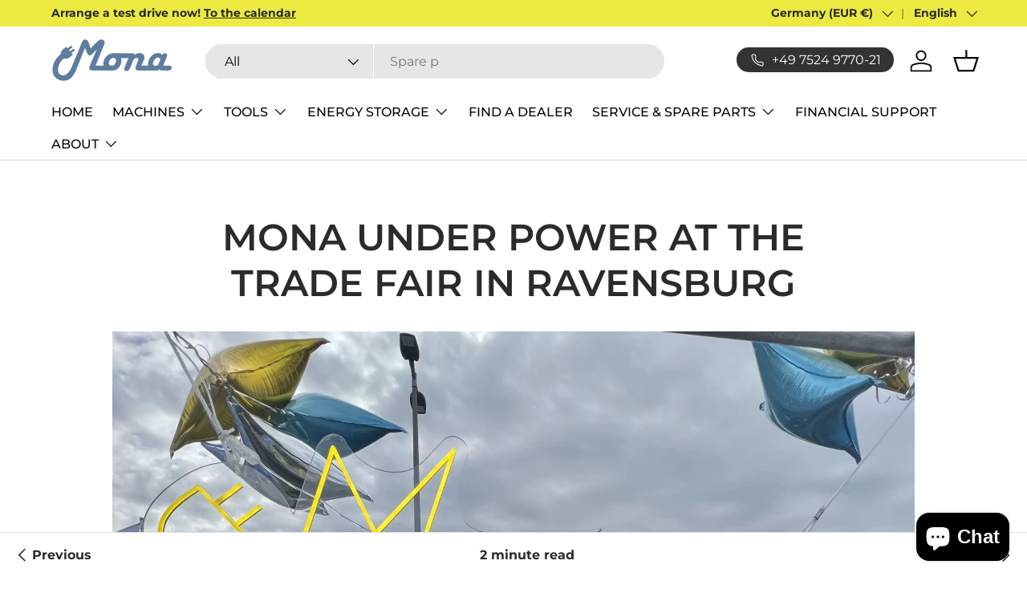

--- FILE ---
content_type: text/html; charset=utf-8
request_url: https://monathemachine.com/en/blogs/news/mona-unter-strom-launch-auf-der-agraria-messe-in-ravensburg
body_size: 39141
content:
<!doctype html>
<html class="no-js" lang="en" dir="ltr">
<head>
    <!-- Google Tag Manager -->
  <script>
    (function(w,d,s,l,i){w[l]=w[l]||[];w[l].push({'gtm.start':
    new Date().getTime(),event:'gtm.js'});var f=d.getElementsByTagName(s)[0],
    j=d.createElement(s),dl=l!='dataLayer'?'&l='+l:'';j.async=true;j.src=
    'https://www.googletagmanager.com/gtm.js?id=GTM-N3H6XST3'+dl;f.parentNode.insertBefore(j,f);
    })(window,document,'script','dataLayer','GTM-N3H6XST3');
  </script>
  <!-- End Google Tag Manager --><meta charset="utf-8">
<meta name="viewport" content="width=device-width,initial-scale=1">
<title>Mona under power at the trade fair in Ravensburg &ndash; MONA Motors GmbH</title><link rel="canonical" href="https://monathemachine.com/en/blogs/news/mona-unter-strom-launch-auf-der-agraria-messe-in-ravensburg"><link rel="icon" href="//monathemachine.com/cdn/shop/files/Mona_Signet_Blue_1x1_dfa2d404-e00c-45e3-b2c2-3105cd3928a3.png?crop=center&height=48&v=1685464925&width=48" type="image/png">
  <link rel="apple-touch-icon" href="//monathemachine.com/cdn/shop/files/Mona_Signet_Blue_1x1_dfa2d404-e00c-45e3-b2c2-3105cd3928a3.png?crop=center&height=180&v=1685464925&width=180"><meta name="description" content="October 27, 2022 A report from BW agrar by Matthias Borlinghaus Mona under power - the first fully electric farm loader from Neyer Landtechnik Neyer Landtechnik GmbH has brought a fully electric electric farm loader, powered by a lithium-ion battery, onto the market under the in-house brand “Mona the Machine”. “We desi"><meta property="og:site_name" content="MONA Motors GmbH">
<meta property="og:url" content="https://monathemachine.com/en/blogs/news/mona-unter-strom-launch-auf-der-agraria-messe-in-ravensburg">
<meta property="og:title" content="Mona under power at the trade fair in Ravensburg">
<meta property="og:type" content="article">
<meta property="og:description" content="October 27, 2022 A report from BW agrar by Matthias Borlinghaus Mona under power - the first fully electric farm loader from Neyer Landtechnik Neyer Landtechnik GmbH has brought a fully electric electric farm loader, powered by a lithium-ion battery, onto the market under the in-house brand “Mona the Machine”. “We desi"><meta property="og:image" content="http://monathemachine.com/cdn/shop/articles/1000x600_Mona-Die-Maschine-elektrischer-Hoflader_agraria.jpg?crop=center&height=1200&v=1666864687&width=1200">
  <meta property="og:image:secure_url" content="https://monathemachine.com/cdn/shop/articles/1000x600_Mona-Die-Maschine-elektrischer-Hoflader_agraria.jpg?crop=center&height=1200&v=1666864687&width=1200">
  <meta property="og:image:width" content="1000">
  <meta property="og:image:height" content="600"><meta name="twitter:card" content="summary_large_image">
<meta name="twitter:title" content="Mona under power at the trade fair in Ravensburg">
<meta name="twitter:description" content="October 27, 2022 A report from BW agrar by Matthias Borlinghaus Mona under power - the first fully electric farm loader from Neyer Landtechnik Neyer Landtechnik GmbH has brought a fully electric electric farm loader, powered by a lithium-ion battery, onto the market under the in-house brand “Mona the Machine”. “We desi">
<link rel="preload" href="//monathemachine.com/cdn/shop/t/6/assets/main.css?v=109525657485278583081747058085" as="style"><style data-shopify>
@font-face {
  font-family: Montserrat;
  font-weight: 400;
  font-style: normal;
  font-display: swap;
  src: url("//monathemachine.com/cdn/fonts/montserrat/montserrat_n4.81949fa0ac9fd2021e16436151e8eaa539321637.woff2") format("woff2"),
       url("//monathemachine.com/cdn/fonts/montserrat/montserrat_n4.a6c632ca7b62da89c3594789ba828388aac693fe.woff") format("woff");
}
@font-face {
  font-family: Montserrat;
  font-weight: 700;
  font-style: normal;
  font-display: swap;
  src: url("//monathemachine.com/cdn/fonts/montserrat/montserrat_n7.3c434e22befd5c18a6b4afadb1e3d77c128c7939.woff2") format("woff2"),
       url("//monathemachine.com/cdn/fonts/montserrat/montserrat_n7.5d9fa6e2cae713c8fb539a9876489d86207fe957.woff") format("woff");
}
@font-face {
  font-family: Montserrat;
  font-weight: 400;
  font-style: italic;
  font-display: swap;
  src: url("//monathemachine.com/cdn/fonts/montserrat/montserrat_i4.5a4ea298b4789e064f62a29aafc18d41f09ae59b.woff2") format("woff2"),
       url("//monathemachine.com/cdn/fonts/montserrat/montserrat_i4.072b5869c5e0ed5b9d2021e4c2af132e16681ad2.woff") format("woff");
}
@font-face {
  font-family: Montserrat;
  font-weight: 700;
  font-style: italic;
  font-display: swap;
  src: url("//monathemachine.com/cdn/fonts/montserrat/montserrat_i7.a0d4a463df4f146567d871890ffb3c80408e7732.woff2") format("woff2"),
       url("//monathemachine.com/cdn/fonts/montserrat/montserrat_i7.f6ec9f2a0681acc6f8152c40921d2a4d2e1a2c78.woff") format("woff");
}
@font-face {
  font-family: Montserrat;
  font-weight: 600;
  font-style: normal;
  font-display: swap;
  src: url("//monathemachine.com/cdn/fonts/montserrat/montserrat_n6.1326b3e84230700ef15b3a29fb520639977513e0.woff2") format("woff2"),
       url("//monathemachine.com/cdn/fonts/montserrat/montserrat_n6.652f051080eb14192330daceed8cd53dfdc5ead9.woff") format("woff");
}
@font-face {
  font-family: Montserrat;
  font-weight: 500;
  font-style: normal;
  font-display: swap;
  src: url("//monathemachine.com/cdn/fonts/montserrat/montserrat_n5.07ef3781d9c78c8b93c98419da7ad4fbeebb6635.woff2") format("woff2"),
       url("//monathemachine.com/cdn/fonts/montserrat/montserrat_n5.adf9b4bd8b0e4f55a0b203cdd84512667e0d5e4d.woff") format("woff");
}
:root {
      --bg-color: 255 255 255 / 1.0;
      --bg-color-og: 255 255 255 / 1.0;
      --heading-color: 42 43 42;
      --text-color: 42 43 42;
      --text-color-og: 42 43 42;
      --scrollbar-color: 42 43 42;
      --link-color: 42 43 42;
      --link-color-og: 42 43 42;
      --star-color: 236 234 65;--swatch-border-color-default: 212 213 212;
        --swatch-border-color-active: 149 149 149;
        --swatch-card-size: 24px;
        --swatch-variant-picker-size: 64px;--color-scheme-1-bg: 244 244 244 / 1.0;
      --color-scheme-1-grad: linear-gradient(180deg, rgba(244, 244, 244, 1), rgba(244, 244, 244, 1) 100%);
      --color-scheme-1-heading: 42 43 42;
      --color-scheme-1-text: 42 43 42;
      --color-scheme-1-btn-bg: 94 125 160;
      --color-scheme-1-btn-text: 255 255 255;
      --color-scheme-1-btn-bg-hover: 128 153 180;--color-scheme-2-bg: 94 125 160 / 1.0;
      --color-scheme-2-grad: linear-gradient(225deg, rgba(94, 125, 160, 1) 8%, rgba(94, 125, 160, 1) 56%, rgba(123, 152, 184, 1) 92%);
      --color-scheme-2-heading: 255 255 255;
      --color-scheme-2-text: 255 255 255;
      --color-scheme-2-btn-bg: 236 234 65;
      --color-scheme-2-btn-text: 42 43 42;
      --color-scheme-2-btn-bg-hover: 210 208 74;--color-scheme-3-bg: 236 234 65 / 1.0;
      --color-scheme-3-grad: linear-gradient(46deg, rgba(236, 234, 65, 1) 8%, rgba(236, 234, 65, 1) 32%, rgba(236, 234, 65, 1) 92%);
      --color-scheme-3-heading: 42 43 42;
      --color-scheme-3-text: 42 43 42;
      --color-scheme-3-btn-bg: 42 43 42;
      --color-scheme-3-btn-text: 255 255 255;
      --color-scheme-3-btn-bg-hover: 82 83 82;

      --drawer-bg-color: 255 255 255 / 1.0;
      --drawer-text-color: 42 43 42;

      --panel-bg-color: 244 244 244 / 1.0;
      --panel-heading-color: 42 43 42;
      --panel-text-color: 42 43 42;

      --in-stock-text-color: 36 183 70;
      --low-stock-text-color: 230 166 76;
      --very-low-stock-text-color: 198 40 55;
      --no-stock-text-color: 119 119 119;
      --no-stock-backordered-text-color: 119 119 119;

      --error-bg-color: 252 237 238;
      --error-text-color: 198 40 55;
      --success-bg-color: 232 246 234;
      --success-text-color: 36 183 70;
      --info-bg-color: 228 237 250;
      --info-text-color: 26 102 210;

      --heading-font-family: Montserrat, sans-serif;
      --heading-font-style: normal;
      --heading-font-weight: 600;
      --heading-scale-start: 4;

      --navigation-font-family: Montserrat, sans-serif;
      --navigation-font-style: normal;
      --navigation-font-weight: 500;
      --heading-text-transform: uppercase;
--subheading-text-transform: none;
      --body-font-family: Montserrat, sans-serif;
      --body-font-style: normal;
      --body-font-weight: 400;
      --body-font-size: 16;

      --section-gap: 48;
      --heading-gap: calc(8 * var(--space-unit));--grid-column-gap: 20px;--btn-bg-color: 42 43 42;
      --btn-bg-hover-color: 82 83 82;
      --btn-text-color: 255 255 255;
      --btn-bg-color-og: 42 43 42;
      --btn-text-color-og: 255 255 255;
      --btn-alt-bg-color: 255 255 255;
      --btn-alt-bg-alpha: 1.0;
      --btn-alt-text-color: 42 43 42;
      --btn-border-width: 2px;
      --btn-padding-y: 12px;

      
      --btn-border-radius: 28px;
      

      --btn-lg-border-radius: 50%;
      --btn-icon-border-radius: 50%;
      --input-with-btn-inner-radius: var(--btn-border-radius);
      --btn-text-transform: uppercase;

      --input-bg-color: 255 255 255 / 1.0;
      --input-text-color: 42 43 42;
      --input-border-width: 2px;
      --input-border-radius: 26px;
      --textarea-border-radius: 12px;
      --input-border-radius: 28px;
      --input-lg-border-radius: 34px;
      --input-bg-color-diff-3: #f7f7f7;
      --input-bg-color-diff-6: #f0f0f0;

      --modal-border-radius: 16px;
      --modal-overlay-color: 0 0 0;
      --modal-overlay-opacity: 0.4;
      --drawer-border-radius: 16px;
      --overlay-border-radius: 0px;--custom-label-bg-color: 13 44 84;
      --custom-label-text-color: 255 255 255;--sale-label-bg-color: 236 234 65;
      --sale-label-text-color: 42 43 42;--sold-out-label-bg-color: 42 43 42;
      --sold-out-label-text-color: 255 255 255;--preorder-label-bg-color: 236 234 65;
      --preorder-label-text-color: 42 43 42;

      --page-width: 1260px;
      --gutter-sm: 20px;
      --gutter-md: 32px;
      --gutter-lg: 64px;

      --payment-terms-bg-color: #ffffff;

      --coll-card-bg-color: #F9F9F9;
      --coll-card-border-color: #f2f2f2;
        
          --aos-animate-duration: 0.6s;
        

        
          --aos-min-width: 0;
        
      

      --reading-width: 48em;
    }

    @media (max-width: 769px) {
      :root {
        --reading-width: 36em;
      }
    }
  </style><link rel="stylesheet" href="//monathemachine.com/cdn/shop/t/6/assets/main.css?v=109525657485278583081747058085">
  <script src="//monathemachine.com/cdn/shop/t/6/assets/main.js?v=90146507851674180781714127809" defer="defer"></script><link rel="preload" href="//monathemachine.com/cdn/fonts/montserrat/montserrat_n4.81949fa0ac9fd2021e16436151e8eaa539321637.woff2" as="font" type="font/woff2" crossorigin fetchpriority="high"><link rel="preload" href="//monathemachine.com/cdn/fonts/montserrat/montserrat_n6.1326b3e84230700ef15b3a29fb520639977513e0.woff2" as="font" type="font/woff2" crossorigin fetchpriority="high"><script>window.performance && window.performance.mark && window.performance.mark('shopify.content_for_header.start');</script><meta name="google-site-verification" content="7Fn8dTnb8K_jEUIafXqT7NBWCAaLL5tlxsgOeflGfJ4">
<meta name="facebook-domain-verification" content="v2g4ae01l5wlidihwuq8ari25m6b2l">
<meta id="shopify-digital-wallet" name="shopify-digital-wallet" content="/59130708141/digital_wallets/dialog">
<meta name="shopify-checkout-api-token" content="025dc3a07214271c58818b845cb9fdee">
<link rel="alternate" type="application/atom+xml" title="Feed" href="/en/blogs/news.atom" />
<link rel="alternate" hreflang="x-default" href="https://monathemachine.com/blogs/news/mona-unter-strom-launch-auf-der-agraria-messe-in-ravensburg">
<link rel="alternate" hreflang="de" href="https://monathemachine.com/blogs/news/mona-unter-strom-launch-auf-der-agraria-messe-in-ravensburg">
<link rel="alternate" hreflang="en" href="https://monathemachine.com/en/blogs/news/mona-unter-strom-launch-auf-der-agraria-messe-in-ravensburg">
<link rel="alternate" hreflang="fr" href="https://monathemachine.com/fr/blogs/news/mona-unter-strom-launch-auf-der-agraria-messe-in-ravensburg">
<link rel="alternate" hreflang="de-AT" href="https://monathemachine.com/de-at/blogs/news/mona-unter-strom-launch-auf-der-agraria-messe-in-ravensburg">
<link rel="alternate" hreflang="en-AT" href="https://monathemachine.com/en-at/blogs/news/mona-unter-strom-launch-auf-der-agraria-messe-in-ravensburg">
<link rel="alternate" hreflang="fr-AT" href="https://monathemachine.com/fr-at/blogs/news/mona-unter-strom-launch-auf-der-agraria-messe-in-ravensburg">
<link rel="alternate" hreflang="de-CH" href="https://monathemachine.com/de-ch/blogs/news/mona-unter-strom-launch-auf-der-agraria-messe-in-ravensburg">
<link rel="alternate" hreflang="fr-CH" href="https://monathemachine.com/fr-ch/blogs/news/mona-unter-strom-launch-auf-der-agraria-messe-in-ravensburg">
<link rel="alternate" hreflang="en-CH" href="https://monathemachine.com/en-ch/blogs/news/mona-unter-strom-launch-auf-der-agraria-messe-in-ravensburg">
<link rel="alternate" hreflang="de-FR" href="https://monathemachine.com/de-fr/blogs/news/mona-unter-strom-launch-auf-der-agraria-messe-in-ravensburg">
<link rel="alternate" hreflang="fr-FR" href="https://monathemachine.com/fr-fr/blogs/news/mona-unter-strom-launch-auf-der-agraria-messe-in-ravensburg">
<link rel="alternate" hreflang="en-FR" href="https://monathemachine.com/en-fr/blogs/news/mona-unter-strom-launch-auf-der-agraria-messe-in-ravensburg">
<link rel="alternate" hreflang="de-NL" href="https://monathemachine.com/de-nl/blogs/news/mona-unter-strom-launch-auf-der-agraria-messe-in-ravensburg">
<link rel="alternate" hreflang="en-NL" href="https://monathemachine.com/en-nl/blogs/news/mona-unter-strom-launch-auf-der-agraria-messe-in-ravensburg">
<link rel="alternate" hreflang="fr-NL" href="https://monathemachine.com/fr-nl/blogs/news/mona-unter-strom-launch-auf-der-agraria-messe-in-ravensburg">
<script async="async" src="/checkouts/internal/preloads.js?locale=en-DE"></script>
<script id="apple-pay-shop-capabilities" type="application/json">{"shopId":59130708141,"countryCode":"DE","currencyCode":"EUR","merchantCapabilities":["supports3DS"],"merchantId":"gid:\/\/shopify\/Shop\/59130708141","merchantName":"MONA Motors GmbH","requiredBillingContactFields":["postalAddress","email","phone"],"requiredShippingContactFields":["postalAddress","email","phone"],"shippingType":"shipping","supportedNetworks":["visa","maestro","masterCard"],"total":{"type":"pending","label":"MONA Motors GmbH","amount":"1.00"},"shopifyPaymentsEnabled":true,"supportsSubscriptions":true}</script>
<script id="shopify-features" type="application/json">{"accessToken":"025dc3a07214271c58818b845cb9fdee","betas":["rich-media-storefront-analytics"],"domain":"monathemachine.com","predictiveSearch":true,"shopId":59130708141,"locale":"en"}</script>
<script>var Shopify = Shopify || {};
Shopify.shop = "mona-the-machine.myshopify.com";
Shopify.locale = "en";
Shopify.currency = {"active":"EUR","rate":"1.0"};
Shopify.country = "DE";
Shopify.theme = {"name":"mona-motors\/main","id":151590535436,"schema_name":"Enterprise","schema_version":"1.4.2","theme_store_id":null,"role":"main"};
Shopify.theme.handle = "null";
Shopify.theme.style = {"id":null,"handle":null};
Shopify.cdnHost = "monathemachine.com/cdn";
Shopify.routes = Shopify.routes || {};
Shopify.routes.root = "/en/";</script>
<script type="module">!function(o){(o.Shopify=o.Shopify||{}).modules=!0}(window);</script>
<script>!function(o){function n(){var o=[];function n(){o.push(Array.prototype.slice.apply(arguments))}return n.q=o,n}var t=o.Shopify=o.Shopify||{};t.loadFeatures=n(),t.autoloadFeatures=n()}(window);</script>
<script id="shop-js-analytics" type="application/json">{"pageType":"article"}</script>
<script defer="defer" async type="module" src="//monathemachine.com/cdn/shopifycloud/shop-js/modules/v2/client.init-shop-cart-sync_BT-GjEfc.en.esm.js"></script>
<script defer="defer" async type="module" src="//monathemachine.com/cdn/shopifycloud/shop-js/modules/v2/chunk.common_D58fp_Oc.esm.js"></script>
<script defer="defer" async type="module" src="//monathemachine.com/cdn/shopifycloud/shop-js/modules/v2/chunk.modal_xMitdFEc.esm.js"></script>
<script type="module">
  await import("//monathemachine.com/cdn/shopifycloud/shop-js/modules/v2/client.init-shop-cart-sync_BT-GjEfc.en.esm.js");
await import("//monathemachine.com/cdn/shopifycloud/shop-js/modules/v2/chunk.common_D58fp_Oc.esm.js");
await import("//monathemachine.com/cdn/shopifycloud/shop-js/modules/v2/chunk.modal_xMitdFEc.esm.js");

  window.Shopify.SignInWithShop?.initShopCartSync?.({"fedCMEnabled":true,"windoidEnabled":true});

</script>
<script>(function() {
  var isLoaded = false;
  function asyncLoad() {
    if (isLoaded) return;
    isLoaded = true;
    var urls = ["https:\/\/gdprcdn.b-cdn.net\/js\/gdpr_cookie_consent.min.js?shop=mona-the-machine.myshopify.com","https:\/\/cdn.nfcube.com\/instafeed-92507b0691ad12fdb785a897a37845d7.js?shop=mona-the-machine.myshopify.com"];
    for (var i = 0; i < urls.length; i++) {
      var s = document.createElement('script');
      s.type = 'text/javascript';
      s.async = true;
      s.src = urls[i];
      var x = document.getElementsByTagName('script')[0];
      x.parentNode.insertBefore(s, x);
    }
  };
  if(window.attachEvent) {
    window.attachEvent('onload', asyncLoad);
  } else {
    window.addEventListener('load', asyncLoad, false);
  }
})();</script>
<script id="__st">var __st={"a":59130708141,"offset":3600,"reqid":"731e5010-3a7b-42ba-8735-f4a63b6b6e38-1769032216","pageurl":"monathemachine.com\/en\/blogs\/news\/mona-unter-strom-launch-auf-der-agraria-messe-in-ravensburg","s":"articles-604304670988","u":"3989b3b425d7","p":"article","rtyp":"article","rid":604304670988};</script>
<script>window.ShopifyPaypalV4VisibilityTracking = true;</script>
<script id="captcha-bootstrap">!function(){'use strict';const t='contact',e='account',n='new_comment',o=[[t,t],['blogs',n],['comments',n],[t,'customer']],c=[[e,'customer_login'],[e,'guest_login'],[e,'recover_customer_password'],[e,'create_customer']],r=t=>t.map((([t,e])=>`form[action*='/${t}']:not([data-nocaptcha='true']) input[name='form_type'][value='${e}']`)).join(','),a=t=>()=>t?[...document.querySelectorAll(t)].map((t=>t.form)):[];function s(){const t=[...o],e=r(t);return a(e)}const i='password',u='form_key',d=['recaptcha-v3-token','g-recaptcha-response','h-captcha-response',i],f=()=>{try{return window.sessionStorage}catch{return}},m='__shopify_v',_=t=>t.elements[u];function p(t,e,n=!1){try{const o=window.sessionStorage,c=JSON.parse(o.getItem(e)),{data:r}=function(t){const{data:e,action:n}=t;return t[m]||n?{data:e,action:n}:{data:t,action:n}}(c);for(const[e,n]of Object.entries(r))t.elements[e]&&(t.elements[e].value=n);n&&o.removeItem(e)}catch(o){console.error('form repopulation failed',{error:o})}}const l='form_type',E='cptcha';function T(t){t.dataset[E]=!0}const w=window,h=w.document,L='Shopify',v='ce_forms',y='captcha';let A=!1;((t,e)=>{const n=(g='f06e6c50-85a8-45c8-87d0-21a2b65856fe',I='https://cdn.shopify.com/shopifycloud/storefront-forms-hcaptcha/ce_storefront_forms_captcha_hcaptcha.v1.5.2.iife.js',D={infoText:'Protected by hCaptcha',privacyText:'Privacy',termsText:'Terms'},(t,e,n)=>{const o=w[L][v],c=o.bindForm;if(c)return c(t,g,e,D).then(n);var r;o.q.push([[t,g,e,D],n]),r=I,A||(h.body.append(Object.assign(h.createElement('script'),{id:'captcha-provider',async:!0,src:r})),A=!0)});var g,I,D;w[L]=w[L]||{},w[L][v]=w[L][v]||{},w[L][v].q=[],w[L][y]=w[L][y]||{},w[L][y].protect=function(t,e){n(t,void 0,e),T(t)},Object.freeze(w[L][y]),function(t,e,n,w,h,L){const[v,y,A,g]=function(t,e,n){const i=e?o:[],u=t?c:[],d=[...i,...u],f=r(d),m=r(i),_=r(d.filter((([t,e])=>n.includes(e))));return[a(f),a(m),a(_),s()]}(w,h,L),I=t=>{const e=t.target;return e instanceof HTMLFormElement?e:e&&e.form},D=t=>v().includes(t);t.addEventListener('submit',(t=>{const e=I(t);if(!e)return;const n=D(e)&&!e.dataset.hcaptchaBound&&!e.dataset.recaptchaBound,o=_(e),c=g().includes(e)&&(!o||!o.value);(n||c)&&t.preventDefault(),c&&!n&&(function(t){try{if(!f())return;!function(t){const e=f();if(!e)return;const n=_(t);if(!n)return;const o=n.value;o&&e.removeItem(o)}(t);const e=Array.from(Array(32),(()=>Math.random().toString(36)[2])).join('');!function(t,e){_(t)||t.append(Object.assign(document.createElement('input'),{type:'hidden',name:u})),t.elements[u].value=e}(t,e),function(t,e){const n=f();if(!n)return;const o=[...t.querySelectorAll(`input[type='${i}']`)].map((({name:t})=>t)),c=[...d,...o],r={};for(const[a,s]of new FormData(t).entries())c.includes(a)||(r[a]=s);n.setItem(e,JSON.stringify({[m]:1,action:t.action,data:r}))}(t,e)}catch(e){console.error('failed to persist form',e)}}(e),e.submit())}));const S=(t,e)=>{t&&!t.dataset[E]&&(n(t,e.some((e=>e===t))),T(t))};for(const o of['focusin','change'])t.addEventListener(o,(t=>{const e=I(t);D(e)&&S(e,y())}));const B=e.get('form_key'),M=e.get(l),P=B&&M;t.addEventListener('DOMContentLoaded',(()=>{const t=y();if(P)for(const e of t)e.elements[l].value===M&&p(e,B);[...new Set([...A(),...v().filter((t=>'true'===t.dataset.shopifyCaptcha))])].forEach((e=>S(e,t)))}))}(h,new URLSearchParams(w.location.search),n,t,e,['guest_login'])})(!0,!0)}();</script>
<script integrity="sha256-4kQ18oKyAcykRKYeNunJcIwy7WH5gtpwJnB7kiuLZ1E=" data-source-attribution="shopify.loadfeatures" defer="defer" src="//monathemachine.com/cdn/shopifycloud/storefront/assets/storefront/load_feature-a0a9edcb.js" crossorigin="anonymous"></script>
<script data-source-attribution="shopify.dynamic_checkout.dynamic.init">var Shopify=Shopify||{};Shopify.PaymentButton=Shopify.PaymentButton||{isStorefrontPortableWallets:!0,init:function(){window.Shopify.PaymentButton.init=function(){};var t=document.createElement("script");t.src="https://monathemachine.com/cdn/shopifycloud/portable-wallets/latest/portable-wallets.en.js",t.type="module",document.head.appendChild(t)}};
</script>
<script data-source-attribution="shopify.dynamic_checkout.buyer_consent">
  function portableWalletsHideBuyerConsent(e){var t=document.getElementById("shopify-buyer-consent"),n=document.getElementById("shopify-subscription-policy-button");t&&n&&(t.classList.add("hidden"),t.setAttribute("aria-hidden","true"),n.removeEventListener("click",e))}function portableWalletsShowBuyerConsent(e){var t=document.getElementById("shopify-buyer-consent"),n=document.getElementById("shopify-subscription-policy-button");t&&n&&(t.classList.remove("hidden"),t.removeAttribute("aria-hidden"),n.addEventListener("click",e))}window.Shopify?.PaymentButton&&(window.Shopify.PaymentButton.hideBuyerConsent=portableWalletsHideBuyerConsent,window.Shopify.PaymentButton.showBuyerConsent=portableWalletsShowBuyerConsent);
</script>
<script data-source-attribution="shopify.dynamic_checkout.cart.bootstrap">document.addEventListener("DOMContentLoaded",(function(){function t(){return document.querySelector("shopify-accelerated-checkout-cart, shopify-accelerated-checkout")}if(t())Shopify.PaymentButton.init();else{new MutationObserver((function(e,n){t()&&(Shopify.PaymentButton.init(),n.disconnect())})).observe(document.body,{childList:!0,subtree:!0})}}));
</script>
<link id="shopify-accelerated-checkout-styles" rel="stylesheet" media="screen" href="https://monathemachine.com/cdn/shopifycloud/portable-wallets/latest/accelerated-checkout-backwards-compat.css" crossorigin="anonymous">
<style id="shopify-accelerated-checkout-cart">
        #shopify-buyer-consent {
  margin-top: 1em;
  display: inline-block;
  width: 100%;
}

#shopify-buyer-consent.hidden {
  display: none;
}

#shopify-subscription-policy-button {
  background: none;
  border: none;
  padding: 0;
  text-decoration: underline;
  font-size: inherit;
  cursor: pointer;
}

#shopify-subscription-policy-button::before {
  box-shadow: none;
}

      </style>
<script id="sections-script" data-sections="header,footer" defer="defer" src="//monathemachine.com/cdn/shop/t/6/compiled_assets/scripts.js?v=2038"></script>
<script>window.performance && window.performance.mark && window.performance.mark('shopify.content_for_header.end');</script>
<script src="//monathemachine.com/cdn/shop/t/6/assets/blur-messages.js?v=98620774460636405321714027592" defer="defer"></script>
    <script src="//monathemachine.com/cdn/shop/t/6/assets/animate-on-scroll.js?v=15249566486942820451714027588" defer="defer"></script>
    <link rel="stylesheet" href="//monathemachine.com/cdn/shop/t/6/assets/animate-on-scroll.css?v=116194678796051782541714027592">
  

  <script>document.documentElement.className = document.documentElement.className.replace('no-js', 'js');</script><!-- CC Custom Head Start --><!-- CC Custom Head End --><script src="https://cdn.shopify.com/extensions/e8878072-2f6b-4e89-8082-94b04320908d/inbox-1254/assets/inbox-chat-loader.js" type="text/javascript" defer="defer"></script>
<script src="https://cdn.shopify.com/extensions/019bb70a-be4d-7746-91c7-30714bd9d014/node-app-147/assets/bookeasy-widget.js" type="text/javascript" defer="defer"></script>
<link href="https://monorail-edge.shopifysvc.com" rel="dns-prefetch">
<script>(function(){if ("sendBeacon" in navigator && "performance" in window) {try {var session_token_from_headers = performance.getEntriesByType('navigation')[0].serverTiming.find(x => x.name == '_s').description;} catch {var session_token_from_headers = undefined;}var session_cookie_matches = document.cookie.match(/_shopify_s=([^;]*)/);var session_token_from_cookie = session_cookie_matches && session_cookie_matches.length === 2 ? session_cookie_matches[1] : "";var session_token = session_token_from_headers || session_token_from_cookie || "";function handle_abandonment_event(e) {var entries = performance.getEntries().filter(function(entry) {return /monorail-edge.shopifysvc.com/.test(entry.name);});if (!window.abandonment_tracked && entries.length === 0) {window.abandonment_tracked = true;var currentMs = Date.now();var navigation_start = performance.timing.navigationStart;var payload = {shop_id: 59130708141,url: window.location.href,navigation_start,duration: currentMs - navigation_start,session_token,page_type: "article"};window.navigator.sendBeacon("https://monorail-edge.shopifysvc.com/v1/produce", JSON.stringify({schema_id: "online_store_buyer_site_abandonment/1.1",payload: payload,metadata: {event_created_at_ms: currentMs,event_sent_at_ms: currentMs}}));}}window.addEventListener('pagehide', handle_abandonment_event);}}());</script>
<script id="web-pixels-manager-setup">(function e(e,d,r,n,o){if(void 0===o&&(o={}),!Boolean(null===(a=null===(i=window.Shopify)||void 0===i?void 0:i.analytics)||void 0===a?void 0:a.replayQueue)){var i,a;window.Shopify=window.Shopify||{};var t=window.Shopify;t.analytics=t.analytics||{};var s=t.analytics;s.replayQueue=[],s.publish=function(e,d,r){return s.replayQueue.push([e,d,r]),!0};try{self.performance.mark("wpm:start")}catch(e){}var l=function(){var e={modern:/Edge?\/(1{2}[4-9]|1[2-9]\d|[2-9]\d{2}|\d{4,})\.\d+(\.\d+|)|Firefox\/(1{2}[4-9]|1[2-9]\d|[2-9]\d{2}|\d{4,})\.\d+(\.\d+|)|Chrom(ium|e)\/(9{2}|\d{3,})\.\d+(\.\d+|)|(Maci|X1{2}).+ Version\/(15\.\d+|(1[6-9]|[2-9]\d|\d{3,})\.\d+)([,.]\d+|)( \(\w+\)|)( Mobile\/\w+|) Safari\/|Chrome.+OPR\/(9{2}|\d{3,})\.\d+\.\d+|(CPU[ +]OS|iPhone[ +]OS|CPU[ +]iPhone|CPU IPhone OS|CPU iPad OS)[ +]+(15[._]\d+|(1[6-9]|[2-9]\d|\d{3,})[._]\d+)([._]\d+|)|Android:?[ /-](13[3-9]|1[4-9]\d|[2-9]\d{2}|\d{4,})(\.\d+|)(\.\d+|)|Android.+Firefox\/(13[5-9]|1[4-9]\d|[2-9]\d{2}|\d{4,})\.\d+(\.\d+|)|Android.+Chrom(ium|e)\/(13[3-9]|1[4-9]\d|[2-9]\d{2}|\d{4,})\.\d+(\.\d+|)|SamsungBrowser\/([2-9]\d|\d{3,})\.\d+/,legacy:/Edge?\/(1[6-9]|[2-9]\d|\d{3,})\.\d+(\.\d+|)|Firefox\/(5[4-9]|[6-9]\d|\d{3,})\.\d+(\.\d+|)|Chrom(ium|e)\/(5[1-9]|[6-9]\d|\d{3,})\.\d+(\.\d+|)([\d.]+$|.*Safari\/(?![\d.]+ Edge\/[\d.]+$))|(Maci|X1{2}).+ Version\/(10\.\d+|(1[1-9]|[2-9]\d|\d{3,})\.\d+)([,.]\d+|)( \(\w+\)|)( Mobile\/\w+|) Safari\/|Chrome.+OPR\/(3[89]|[4-9]\d|\d{3,})\.\d+\.\d+|(CPU[ +]OS|iPhone[ +]OS|CPU[ +]iPhone|CPU IPhone OS|CPU iPad OS)[ +]+(10[._]\d+|(1[1-9]|[2-9]\d|\d{3,})[._]\d+)([._]\d+|)|Android:?[ /-](13[3-9]|1[4-9]\d|[2-9]\d{2}|\d{4,})(\.\d+|)(\.\d+|)|Mobile Safari.+OPR\/([89]\d|\d{3,})\.\d+\.\d+|Android.+Firefox\/(13[5-9]|1[4-9]\d|[2-9]\d{2}|\d{4,})\.\d+(\.\d+|)|Android.+Chrom(ium|e)\/(13[3-9]|1[4-9]\d|[2-9]\d{2}|\d{4,})\.\d+(\.\d+|)|Android.+(UC? ?Browser|UCWEB|U3)[ /]?(15\.([5-9]|\d{2,})|(1[6-9]|[2-9]\d|\d{3,})\.\d+)\.\d+|SamsungBrowser\/(5\.\d+|([6-9]|\d{2,})\.\d+)|Android.+MQ{2}Browser\/(14(\.(9|\d{2,})|)|(1[5-9]|[2-9]\d|\d{3,})(\.\d+|))(\.\d+|)|K[Aa][Ii]OS\/(3\.\d+|([4-9]|\d{2,})\.\d+)(\.\d+|)/},d=e.modern,r=e.legacy,n=navigator.userAgent;return n.match(d)?"modern":n.match(r)?"legacy":"unknown"}(),u="modern"===l?"modern":"legacy",c=(null!=n?n:{modern:"",legacy:""})[u],f=function(e){return[e.baseUrl,"/wpm","/b",e.hashVersion,"modern"===e.buildTarget?"m":"l",".js"].join("")}({baseUrl:d,hashVersion:r,buildTarget:u}),m=function(e){var d=e.version,r=e.bundleTarget,n=e.surface,o=e.pageUrl,i=e.monorailEndpoint;return{emit:function(e){var a=e.status,t=e.errorMsg,s=(new Date).getTime(),l=JSON.stringify({metadata:{event_sent_at_ms:s},events:[{schema_id:"web_pixels_manager_load/3.1",payload:{version:d,bundle_target:r,page_url:o,status:a,surface:n,error_msg:t},metadata:{event_created_at_ms:s}}]});if(!i)return console&&console.warn&&console.warn("[Web Pixels Manager] No Monorail endpoint provided, skipping logging."),!1;try{return self.navigator.sendBeacon.bind(self.navigator)(i,l)}catch(e){}var u=new XMLHttpRequest;try{return u.open("POST",i,!0),u.setRequestHeader("Content-Type","text/plain"),u.send(l),!0}catch(e){return console&&console.warn&&console.warn("[Web Pixels Manager] Got an unhandled error while logging to Monorail."),!1}}}}({version:r,bundleTarget:l,surface:e.surface,pageUrl:self.location.href,monorailEndpoint:e.monorailEndpoint});try{o.browserTarget=l,function(e){var d=e.src,r=e.async,n=void 0===r||r,o=e.onload,i=e.onerror,a=e.sri,t=e.scriptDataAttributes,s=void 0===t?{}:t,l=document.createElement("script"),u=document.querySelector("head"),c=document.querySelector("body");if(l.async=n,l.src=d,a&&(l.integrity=a,l.crossOrigin="anonymous"),s)for(var f in s)if(Object.prototype.hasOwnProperty.call(s,f))try{l.dataset[f]=s[f]}catch(e){}if(o&&l.addEventListener("load",o),i&&l.addEventListener("error",i),u)u.appendChild(l);else{if(!c)throw new Error("Did not find a head or body element to append the script");c.appendChild(l)}}({src:f,async:!0,onload:function(){if(!function(){var e,d;return Boolean(null===(d=null===(e=window.Shopify)||void 0===e?void 0:e.analytics)||void 0===d?void 0:d.initialized)}()){var d=window.webPixelsManager.init(e)||void 0;if(d){var r=window.Shopify.analytics;r.replayQueue.forEach((function(e){var r=e[0],n=e[1],o=e[2];d.publishCustomEvent(r,n,o)})),r.replayQueue=[],r.publish=d.publishCustomEvent,r.visitor=d.visitor,r.initialized=!0}}},onerror:function(){return m.emit({status:"failed",errorMsg:"".concat(f," has failed to load")})},sri:function(e){var d=/^sha384-[A-Za-z0-9+/=]+$/;return"string"==typeof e&&d.test(e)}(c)?c:"",scriptDataAttributes:o}),m.emit({status:"loading"})}catch(e){m.emit({status:"failed",errorMsg:(null==e?void 0:e.message)||"Unknown error"})}}})({shopId: 59130708141,storefrontBaseUrl: "https://monathemachine.com",extensionsBaseUrl: "https://extensions.shopifycdn.com/cdn/shopifycloud/web-pixels-manager",monorailEndpoint: "https://monorail-edge.shopifysvc.com/unstable/produce_batch",surface: "storefront-renderer",enabledBetaFlags: ["2dca8a86"],webPixelsConfigList: [{"id":"897614092","configuration":"{\"config\":\"{\\\"google_tag_ids\\\":[\\\"G-5VLSQTH52D\\\",\\\"GT-KDTP3XR\\\"],\\\"target_country\\\":\\\"DE\\\",\\\"gtag_events\\\":[{\\\"type\\\":\\\"begin_checkout\\\",\\\"action_label\\\":[\\\"G-5VLSQTH52D\\\",\\\"AW-10971555175\\\/c7HqCI6v28gaEOfK0u8o\\\"]},{\\\"type\\\":\\\"search\\\",\\\"action_label\\\":[\\\"G-5VLSQTH52D\\\",\\\"AW-10971555175\\\/4JGFCJqv28gaEOfK0u8o\\\"]},{\\\"type\\\":\\\"view_item\\\",\\\"action_label\\\":[\\\"G-5VLSQTH52D\\\",\\\"AW-10971555175\\\/PDJsCJev28gaEOfK0u8o\\\",\\\"MC-RYVWGTMH13\\\"]},{\\\"type\\\":\\\"purchase\\\",\\\"action_label\\\":[\\\"G-5VLSQTH52D\\\",\\\"AW-10971555175\\\/2TPeCPuh28gaEOfK0u8o\\\",\\\"MC-RYVWGTMH13\\\"]},{\\\"type\\\":\\\"page_view\\\",\\\"action_label\\\":[\\\"G-5VLSQTH52D\\\",\\\"AW-10971555175\\\/BarSCJSv28gaEOfK0u8o\\\",\\\"MC-RYVWGTMH13\\\"]},{\\\"type\\\":\\\"add_payment_info\\\",\\\"action_label\\\":[\\\"G-5VLSQTH52D\\\",\\\"AW-10971555175\\\/MivYCJ2v28gaEOfK0u8o\\\"]},{\\\"type\\\":\\\"add_to_cart\\\",\\\"action_label\\\":[\\\"G-5VLSQTH52D\\\",\\\"AW-10971555175\\\/qf3ICJGv28gaEOfK0u8o\\\"]}],\\\"enable_monitoring_mode\\\":false}\"}","eventPayloadVersion":"v1","runtimeContext":"OPEN","scriptVersion":"b2a88bafab3e21179ed38636efcd8a93","type":"APP","apiClientId":1780363,"privacyPurposes":[],"dataSharingAdjustments":{"protectedCustomerApprovalScopes":["read_customer_address","read_customer_email","read_customer_name","read_customer_personal_data","read_customer_phone"]}},{"id":"461439244","configuration":"{\"pixel_id\":\"745548586748225\",\"pixel_type\":\"facebook_pixel\",\"metaapp_system_user_token\":\"-\"}","eventPayloadVersion":"v1","runtimeContext":"OPEN","scriptVersion":"ca16bc87fe92b6042fbaa3acc2fbdaa6","type":"APP","apiClientId":2329312,"privacyPurposes":["ANALYTICS","MARKETING","SALE_OF_DATA"],"dataSharingAdjustments":{"protectedCustomerApprovalScopes":["read_customer_address","read_customer_email","read_customer_name","read_customer_personal_data","read_customer_phone"]}},{"id":"shopify-app-pixel","configuration":"{}","eventPayloadVersion":"v1","runtimeContext":"STRICT","scriptVersion":"0450","apiClientId":"shopify-pixel","type":"APP","privacyPurposes":["ANALYTICS","MARKETING"]},{"id":"shopify-custom-pixel","eventPayloadVersion":"v1","runtimeContext":"LAX","scriptVersion":"0450","apiClientId":"shopify-pixel","type":"CUSTOM","privacyPurposes":["ANALYTICS","MARKETING"]}],isMerchantRequest: false,initData: {"shop":{"name":"MONA Motors GmbH","paymentSettings":{"currencyCode":"EUR"},"myshopifyDomain":"mona-the-machine.myshopify.com","countryCode":"DE","storefrontUrl":"https:\/\/monathemachine.com\/en"},"customer":null,"cart":null,"checkout":null,"productVariants":[],"purchasingCompany":null},},"https://monathemachine.com/cdn","fcfee988w5aeb613cpc8e4bc33m6693e112",{"modern":"","legacy":""},{"shopId":"59130708141","storefrontBaseUrl":"https:\/\/monathemachine.com","extensionBaseUrl":"https:\/\/extensions.shopifycdn.com\/cdn\/shopifycloud\/web-pixels-manager","surface":"storefront-renderer","enabledBetaFlags":"[\"2dca8a86\"]","isMerchantRequest":"false","hashVersion":"fcfee988w5aeb613cpc8e4bc33m6693e112","publish":"custom","events":"[[\"page_viewed\",{}]]"});</script><script>
  window.ShopifyAnalytics = window.ShopifyAnalytics || {};
  window.ShopifyAnalytics.meta = window.ShopifyAnalytics.meta || {};
  window.ShopifyAnalytics.meta.currency = 'EUR';
  var meta = {"page":{"pageType":"article","resourceType":"article","resourceId":604304670988,"requestId":"731e5010-3a7b-42ba-8735-f4a63b6b6e38-1769032216"}};
  for (var attr in meta) {
    window.ShopifyAnalytics.meta[attr] = meta[attr];
  }
</script>
<script class="analytics">
  (function () {
    var customDocumentWrite = function(content) {
      var jquery = null;

      if (window.jQuery) {
        jquery = window.jQuery;
      } else if (window.Checkout && window.Checkout.$) {
        jquery = window.Checkout.$;
      }

      if (jquery) {
        jquery('body').append(content);
      }
    };

    var hasLoggedConversion = function(token) {
      if (token) {
        return document.cookie.indexOf('loggedConversion=' + token) !== -1;
      }
      return false;
    }

    var setCookieIfConversion = function(token) {
      if (token) {
        var twoMonthsFromNow = new Date(Date.now());
        twoMonthsFromNow.setMonth(twoMonthsFromNow.getMonth() + 2);

        document.cookie = 'loggedConversion=' + token + '; expires=' + twoMonthsFromNow;
      }
    }

    var trekkie = window.ShopifyAnalytics.lib = window.trekkie = window.trekkie || [];
    if (trekkie.integrations) {
      return;
    }
    trekkie.methods = [
      'identify',
      'page',
      'ready',
      'track',
      'trackForm',
      'trackLink'
    ];
    trekkie.factory = function(method) {
      return function() {
        var args = Array.prototype.slice.call(arguments);
        args.unshift(method);
        trekkie.push(args);
        return trekkie;
      };
    };
    for (var i = 0; i < trekkie.methods.length; i++) {
      var key = trekkie.methods[i];
      trekkie[key] = trekkie.factory(key);
    }
    trekkie.load = function(config) {
      trekkie.config = config || {};
      trekkie.config.initialDocumentCookie = document.cookie;
      var first = document.getElementsByTagName('script')[0];
      var script = document.createElement('script');
      script.type = 'text/javascript';
      script.onerror = function(e) {
        var scriptFallback = document.createElement('script');
        scriptFallback.type = 'text/javascript';
        scriptFallback.onerror = function(error) {
                var Monorail = {
      produce: function produce(monorailDomain, schemaId, payload) {
        var currentMs = new Date().getTime();
        var event = {
          schema_id: schemaId,
          payload: payload,
          metadata: {
            event_created_at_ms: currentMs,
            event_sent_at_ms: currentMs
          }
        };
        return Monorail.sendRequest("https://" + monorailDomain + "/v1/produce", JSON.stringify(event));
      },
      sendRequest: function sendRequest(endpointUrl, payload) {
        // Try the sendBeacon API
        if (window && window.navigator && typeof window.navigator.sendBeacon === 'function' && typeof window.Blob === 'function' && !Monorail.isIos12()) {
          var blobData = new window.Blob([payload], {
            type: 'text/plain'
          });

          if (window.navigator.sendBeacon(endpointUrl, blobData)) {
            return true;
          } // sendBeacon was not successful

        } // XHR beacon

        var xhr = new XMLHttpRequest();

        try {
          xhr.open('POST', endpointUrl);
          xhr.setRequestHeader('Content-Type', 'text/plain');
          xhr.send(payload);
        } catch (e) {
          console.log(e);
        }

        return false;
      },
      isIos12: function isIos12() {
        return window.navigator.userAgent.lastIndexOf('iPhone; CPU iPhone OS 12_') !== -1 || window.navigator.userAgent.lastIndexOf('iPad; CPU OS 12_') !== -1;
      }
    };
    Monorail.produce('monorail-edge.shopifysvc.com',
      'trekkie_storefront_load_errors/1.1',
      {shop_id: 59130708141,
      theme_id: 151590535436,
      app_name: "storefront",
      context_url: window.location.href,
      source_url: "//monathemachine.com/cdn/s/trekkie.storefront.cd680fe47e6c39ca5d5df5f0a32d569bc48c0f27.min.js"});

        };
        scriptFallback.async = true;
        scriptFallback.src = '//monathemachine.com/cdn/s/trekkie.storefront.cd680fe47e6c39ca5d5df5f0a32d569bc48c0f27.min.js';
        first.parentNode.insertBefore(scriptFallback, first);
      };
      script.async = true;
      script.src = '//monathemachine.com/cdn/s/trekkie.storefront.cd680fe47e6c39ca5d5df5f0a32d569bc48c0f27.min.js';
      first.parentNode.insertBefore(script, first);
    };
    trekkie.load(
      {"Trekkie":{"appName":"storefront","development":false,"defaultAttributes":{"shopId":59130708141,"isMerchantRequest":null,"themeId":151590535436,"themeCityHash":"10323923809941354974","contentLanguage":"en","currency":"EUR","eventMetadataId":"f5f78928-453b-46fb-a9a1-7590a4f878eb"},"isServerSideCookieWritingEnabled":true,"monorailRegion":"shop_domain","enabledBetaFlags":["65f19447"]},"Session Attribution":{},"S2S":{"facebookCapiEnabled":true,"source":"trekkie-storefront-renderer","apiClientId":580111}}
    );

    var loaded = false;
    trekkie.ready(function() {
      if (loaded) return;
      loaded = true;

      window.ShopifyAnalytics.lib = window.trekkie;

      var originalDocumentWrite = document.write;
      document.write = customDocumentWrite;
      try { window.ShopifyAnalytics.merchantGoogleAnalytics.call(this); } catch(error) {};
      document.write = originalDocumentWrite;

      window.ShopifyAnalytics.lib.page(null,{"pageType":"article","resourceType":"article","resourceId":604304670988,"requestId":"731e5010-3a7b-42ba-8735-f4a63b6b6e38-1769032216","shopifyEmitted":true});

      var match = window.location.pathname.match(/checkouts\/(.+)\/(thank_you|post_purchase)/)
      var token = match? match[1]: undefined;
      if (!hasLoggedConversion(token)) {
        setCookieIfConversion(token);
        
      }
    });


        var eventsListenerScript = document.createElement('script');
        eventsListenerScript.async = true;
        eventsListenerScript.src = "//monathemachine.com/cdn/shopifycloud/storefront/assets/shop_events_listener-3da45d37.js";
        document.getElementsByTagName('head')[0].appendChild(eventsListenerScript);

})();</script>
  <script>
  if (!window.ga || (window.ga && typeof window.ga !== 'function')) {
    window.ga = function ga() {
      (window.ga.q = window.ga.q || []).push(arguments);
      if (window.Shopify && window.Shopify.analytics && typeof window.Shopify.analytics.publish === 'function') {
        window.Shopify.analytics.publish("ga_stub_called", {}, {sendTo: "google_osp_migration"});
      }
      console.error("Shopify's Google Analytics stub called with:", Array.from(arguments), "\nSee https://help.shopify.com/manual/promoting-marketing/pixels/pixel-migration#google for more information.");
    };
    if (window.Shopify && window.Shopify.analytics && typeof window.Shopify.analytics.publish === 'function') {
      window.Shopify.analytics.publish("ga_stub_initialized", {}, {sendTo: "google_osp_migration"});
    }
  }
</script>
<script
  defer
  src="https://monathemachine.com/cdn/shopifycloud/perf-kit/shopify-perf-kit-3.0.4.min.js"
  data-application="storefront-renderer"
  data-shop-id="59130708141"
  data-render-region="gcp-us-east1"
  data-page-type="article"
  data-theme-instance-id="151590535436"
  data-theme-name="Enterprise"
  data-theme-version="1.4.2"
  data-monorail-region="shop_domain"
  data-resource-timing-sampling-rate="10"
  data-shs="true"
  data-shs-beacon="true"
  data-shs-export-with-fetch="true"
  data-shs-logs-sample-rate="1"
  data-shs-beacon-endpoint="https://monathemachine.com/api/collect"
></script>
</head>

<body class="cc-animate-enabled">
    <!-- Google Tag Manager (noscript) -->
  <noscript>
    <iframe src="https://www.googletagmanager.com/ns.html?id=GTM-N3H6XST3"
    height="0" width="0" style="display:none;visibility:hidden"></iframe>
  </noscript>
  <!-- End Google Tag Manager (noscript) -->
  
  <a class="skip-link btn btn--primary visually-hidden" href="#main-content">Skip to content</a><!-- BEGIN sections: header-group -->
<div id="shopify-section-sections--19697429381388__announcement" class="shopify-section shopify-section-group-header-group cc-announcement">
<link href="//monathemachine.com/cdn/shop/t/6/assets/announcement.css?v=64767389152932430921714027590" rel="stylesheet" type="text/css" media="all" />
  <script src="//monathemachine.com/cdn/shop/t/6/assets/announcement.js?v=104149175048479582391714027588" defer="defer"></script><style data-shopify>.announcement {
      --announcement-text-color: 42 43 42;
      background-color: #ecea41;
    }</style><script src="//monathemachine.com/cdn/shop/t/6/assets/custom-select.js?v=147432982730571550041714027592" defer="defer"></script><announcement-bar class="announcement block text-body-small" data-slide-delay="7000">
    <div class="container">
      <div class="flex">
        <div class="announcement__col--left announcement__col--align-left"><div class="announcement__text flex items-center m-0" >
              <div class="rte"><p><strong>Arrange a test drive now!</strong> <a href="/en/pages/probefahrt" title="Arrange test drive"><strong>To the calendar</strong></a></p></div>
            </div></div>

        
          <div class="announcement__col--right hidden md:flex md:items-center"><div class="announcement__localization">
                <form method="post" action="/en/localization" id="nav-localization" accept-charset="UTF-8" class="form localization no-js-hidden" enctype="multipart/form-data"><input type="hidden" name="form_type" value="localization" /><input type="hidden" name="utf8" value="✓" /><input type="hidden" name="_method" value="put" /><input type="hidden" name="return_to" value="/en/blogs/news/mona-unter-strom-launch-auf-der-agraria-messe-in-ravensburg" /><div class="localization__grid"><div class="localization__selector">
        <input type="hidden" name="country_code" value="DE">
<country-selector><label class="label visually-hidden no-js-hidden" for="nav-localization-country-button">Country/Region</label><div class="custom-select relative w-full no-js-hidden"><button class="custom-select__btn input items-center" type="button"
            aria-expanded="false" aria-haspopup="listbox" id="nav-localization-country-button"
            >
      <span class="text-start">Germany (EUR&nbsp;€)</span>
      <svg width="20" height="20" viewBox="0 0 24 24" class="icon" role="presentation" focusable="false" aria-hidden="true">
        <path d="M20 8.5 12.5 16 5 8.5" stroke="currentColor" stroke-width="1.5" fill="none"/>
      </svg>
    </button>
    <ul class="custom-select__listbox absolute invisible" role="listbox" tabindex="-1"
        aria-hidden="true" hidden aria-activedescendant="nav-localization-country-opt-0"><li class="custom-select__option flex items-center js-option" id="nav-localization-country-opt-0" role="option"
            data-value="DE"
            
             aria-selected="true">
          <span class="pointer-events-none">Germany (EUR&nbsp;€)</span>
        </li></ul>
  </div></country-selector></div><div class="localization__selector">
        <input type="hidden" name="locale_code" value="en">
<custom-select id="nav-localization-language"><label class="label visually-hidden no-js-hidden" for="nav-localization-language-button">Language</label><div class="custom-select relative w-full no-js-hidden"><button class="custom-select__btn input items-center" type="button"
            aria-expanded="false" aria-haspopup="listbox" id="nav-localization-language-button"
            >
      <span class="text-start">English</span>
      <svg width="20" height="20" viewBox="0 0 24 24" class="icon" role="presentation" focusable="false" aria-hidden="true">
        <path d="M20 8.5 12.5 16 5 8.5" stroke="currentColor" stroke-width="1.5" fill="none"/>
      </svg>
    </button>
    <ul class="custom-select__listbox absolute invisible" role="listbox" tabindex="-1"
        aria-hidden="true" hidden aria-activedescendant="nav-localization-language-opt-1"><li class="custom-select__option flex items-center js-option" id="nav-localization-language-opt-0" role="option"
            data-value="de"
            
            >
          <span class="pointer-events-none">Deutsch</span>
        </li><li class="custom-select__option flex items-center js-option" id="nav-localization-language-opt-1" role="option"
            data-value="en"
            
             aria-selected="true">
          <span class="pointer-events-none">English</span>
        </li><li class="custom-select__option flex items-center js-option" id="nav-localization-language-opt-2" role="option"
            data-value="fr"
            
            >
          <span class="pointer-events-none">Français</span>
        </li></ul>
  </div></custom-select></div></div><script>
      customElements.whenDefined('custom-select').then(() => {
        if (!customElements.get('country-selector')) {
          class CountrySelector extends customElements.get('custom-select') {
            constructor() {
              super();
              this.loaded = false;
            }

            async showListbox() {
              if (this.loaded) {
                super.showListbox();
                return;
              }

              this.button.classList.add('is-loading');
              this.button.setAttribute('aria-disabled', 'true');

              try {
                const response = await fetch('?section_id=country-selector');
                if (!response.ok) throw new Error(response.status);

                const tmpl = document.createElement('template');
                tmpl.innerHTML = await response.text();

                const el = tmpl.content.querySelector('.custom-select__listbox');
                this.listbox.innerHTML = el.innerHTML;

                this.options = this.querySelectorAll('.custom-select__option');
                this.loaded = true;
              } catch {
                this.listbox.innerHTML = '<li>Error fetching countries, please try again.</li>';
              } finally {
                super.showListbox();
                this.button.classList.remove('is-loading');
                this.button.setAttribute('aria-disabled', 'false');
              }
            }

            setButtonWidth() {
              return;
            }
          }

          customElements.define('country-selector', CountrySelector);
        }
      });
    </script><script>
    document.getElementById('nav-localization').addEventListener('change', (evt) => {
      const input = evt.target.previousElementSibling;
      if (input && input.tagName === 'INPUT') {
        input.value = evt.detail.selectedValue;
        evt.currentTarget.submit();
      }
    });
  </script></form>
              </div></div></div>
    </div>
  </announcement-bar>
</div><div id="shopify-section-sections--19697429381388__header" class="shopify-section shopify-section-group-header-group cc-header">
<style data-shopify>.header {
  --bg-color: 255 255 255 / 1.0;
  --text-color: 7 7 7;
  --nav-bg-color: 255 255 255;
  --nav-text-color: 7 7 7;
  --nav-child-bg-color:  255 255 255;
  --nav-child-text-color: 7 7 7;
  --header-accent-color: 119 119 119;
  --search-bg-color: #e6e6e6;
  
  
  }</style><store-header class="header bg-theme-bg text-theme-text has-motion search-is-collapsed"data-is-sticky="true"data-is-search-minimised="true"style="--header-transition-speed: 300ms">
  <header class="header__grid header__grid--left-logo container flex flex-wrap items-center">
    <div class="header__logo logo flex js-closes-menu"><a class="logo__link inline-block" href="/en"><span class="flex" style="max-width: 150px;">
              <img srcset="//monathemachine.com/cdn/shop/files/Mona_Logo_Blue_25a1e5d0-ee61-4440-bb18-20b7b31a6fe4.png?v=1695378307&width=150, //monathemachine.com/cdn/shop/files/Mona_Logo_Blue_25a1e5d0-ee61-4440-bb18-20b7b31a6fe4.png?v=1695378307&width=300 2x" src="//monathemachine.com/cdn/shop/files/Mona_Logo_Blue_25a1e5d0-ee61-4440-bb18-20b7b31a6fe4.png?v=1695378307&width=300"
           style="object-position: 50.0% 50.0%" loading="eager"
           width="300"
           height="109"
           alt="MONA Motors GmbH">
            </span></a></div><link rel="stylesheet" href="//monathemachine.com/cdn/shop/t/6/assets/predictive-search.css?v=33632668381892787391714027588">
        <script src="//monathemachine.com/cdn/shop/t/6/assets/predictive-search.js?v=157198677508122022331714127810" defer="defer"></script>
        <script src="//monathemachine.com/cdn/shop/t/6/assets/tabs.js?v=135558236254064818051714027594" defer="defer"></script><div class="header__search header__search--collapsible-mob js-search-bar relative js-closes-menu" id="search-bar"><link rel="stylesheet" href="//monathemachine.com/cdn/shop/t/6/assets/search-suggestions.css?v=42785600753809748511714027588" media="print" onload="this.media='all'"><link href="//monathemachine.com/cdn/shop/t/6/assets/product-type-search.css?v=32465786266336344111714027589" rel="stylesheet" type="text/css" media="all" />
<predictive-search class="block" data-loading-text="Loading..."><form class="search relative search--speech search--product-types" role="search" action="/en/search" method="get">
    <label class="label visually-hidden" for="header-search">Search</label>
    <script src="//monathemachine.com/cdn/shop/t/6/assets/search-form.js?v=43677551656194261111714027588" defer="defer"></script>
    <search-form class="search__form block">
      <input type="hidden" name="type" value="product,page,article">
      <input type="hidden" name="options[prefix]" value="last">
      <input type="search"
             class="search__input w-full input js-search-input"
             id="header-search"
             name="q"
             placeholder="Find farm loader models"
             
               data-placeholder-one="Find farm loader models"
             
             
               data-placeholder-two="Spare part number"
             
             
               data-placeholder-three="Accessories and attachments"
             
             data-placeholder-prompts-mob="false"
             
               data-typing-speed="100"
               data-deleting-speed="60"
               data-delay-after-deleting="500"
               data-delay-before-first-delete="2000"
               data-delay-after-word-typed="2400"
             
             role="combobox"
               autocomplete="off"
               aria-autocomplete="list"
               aria-controls="predictive-search-results"
               aria-owns="predictive-search-results"
               aria-haspopup="listbox"
               aria-expanded="false"
               spellcheck="false">
<custom-select id="product_types" class="search__product-types absolute left-0 top-0 bottom-0 js-search-product-types"><label class="label visually-hidden no-js-hidden" for="product_types-button">Product type</label><div class="custom-select relative w-full no-js-hidden"><button class="custom-select__btn input items-center" type="button"
            aria-expanded="false" aria-haspopup="listbox" id="product_types-button"
            >
      <span class="text-start">All</span>
      <svg width="20" height="20" viewBox="0 0 24 24" class="icon" role="presentation" focusable="false" aria-hidden="true">
        <path d="M20 8.5 12.5 16 5 8.5" stroke="currentColor" stroke-width="1.5" fill="none"/>
      </svg>
    </button>
    <ul class="custom-select__listbox absolute invisible" role="listbox" tabindex="-1"
        aria-hidden="true" hidden><li class="custom-select__option js-option" id="product_types-opt-default" role="option" data-value="">
          <span class="pointer-events-none">All</span>
        </li><li class="custom-select__option flex items-center js-option" id="product_types-opt-0" role="option"
            data-value="3-Wege Hahn"
            
            >
          <span class="pointer-events-none">3-Wege Hahn</span>
        </li><li class="custom-select__option flex items-center js-option" id="product_types-opt-1" role="option"
            data-value="4. Steuerkreis"
            
            >
          <span class="pointer-events-none">4. Steuerkreis</span>
        </li><li class="custom-select__option flex items-center js-option" id="product_types-opt-2" role="option"
            data-value="Abdeckung"
            
            >
          <span class="pointer-events-none">Abdeckung</span>
        </li><li class="custom-select__option flex items-center js-option" id="product_types-opt-3" role="option"
            data-value="Adapter"
            
            >
          <span class="pointer-events-none">Adapter</span>
        </li><li class="custom-select__option flex items-center js-option" id="product_types-opt-4" role="option"
            data-value="Arbeitsscheinwerfer"
            
            >
          <span class="pointer-events-none">Arbeitsscheinwerfer</span>
        </li><li class="custom-select__option flex items-center js-option" id="product_types-opt-5" role="option"
            data-value="Arm für Scheibenwischblätter"
            
            >
          <span class="pointer-events-none">Arm für Scheibenwischblätter</span>
        </li><li class="custom-select__option flex items-center js-option" id="product_types-opt-6" role="option"
            data-value="Ballenspieß"
            
            >
          <span class="pointer-events-none">Ballenspieß</span>
        </li><li class="custom-select__option flex items-center js-option" id="product_types-opt-7" role="option"
            data-value="Batterie"
            
            >
          <span class="pointer-events-none">Batterie</span>
        </li><li class="custom-select__option flex items-center js-option" id="product_types-opt-8" role="option"
            data-value="Batterieklemme"
            
            >
          <span class="pointer-events-none">Batterieklemme</span>
        </li><li class="custom-select__option flex items-center js-option" id="product_types-opt-9" role="option"
            data-value="Batterietrennschalter"
            
            >
          <span class="pointer-events-none">Batterietrennschalter</span>
        </li><li class="custom-select__option flex items-center js-option" id="product_types-opt-10" role="option"
            data-value="Blinkerschalter"
            
            >
          <span class="pointer-events-none">Blinkerschalter</span>
        </li><li class="custom-select__option flex items-center js-option" id="product_types-opt-11" role="option"
            data-value="Bolzen"
            
            >
          <span class="pointer-events-none">Bolzen</span>
        </li><li class="custom-select__option flex items-center js-option" id="product_types-opt-12" role="option"
            data-value="Bremsflüssigkeitsbehälter"
            
            >
          <span class="pointer-events-none">Bremsflüssigkeitsbehälter</span>
        </li><li class="custom-select__option flex items-center js-option" id="product_types-opt-13" role="option"
            data-value="Bremsleitung"
            
            >
          <span class="pointer-events-none">Bremsleitung</span>
        </li><li class="custom-select__option flex items-center js-option" id="product_types-opt-14" role="option"
            data-value="Bremslichtschalter"
            
            >
          <span class="pointer-events-none">Bremslichtschalter</span>
        </li><li class="custom-select__option flex items-center js-option" id="product_types-opt-15" role="option"
            data-value="Bremspedal"
            
            >
          <span class="pointer-events-none">Bremspedal</span>
        </li><li class="custom-select__option flex items-center js-option" id="product_types-opt-16" role="option"
            data-value="Bremstrommel"
            
            >
          <span class="pointer-events-none">Bremstrommel</span>
        </li><li class="custom-select__option flex items-center js-option" id="product_types-opt-17" role="option"
            data-value="Bremszylinder"
            
            >
          <span class="pointer-events-none">Bremszylinder</span>
        </li><li class="custom-select__option flex items-center js-option" id="product_types-opt-18" role="option"
            data-value="Buchse"
            
            >
          <span class="pointer-events-none">Buchse</span>
        </li><li class="custom-select__option flex items-center js-option" id="product_types-opt-19" role="option"
            data-value="Bügel"
            
            >
          <span class="pointer-events-none">Bügel</span>
        </li><li class="custom-select__option flex items-center js-option" id="product_types-opt-20" role="option"
            data-value="Deckel"
            
            >
          <span class="pointer-events-none">Deckel</span>
        </li><li class="custom-select__option flex items-center js-option" id="product_types-opt-21" role="option"
            data-value="Dieselgenerator"
            
            >
          <span class="pointer-events-none">Dieselgenerator</span>
        </li><li class="custom-select__option flex items-center js-option" id="product_types-opt-22" role="option"
            data-value="Display"
            
            >
          <span class="pointer-events-none">Display</span>
        </li><li class="custom-select__option flex items-center js-option" id="product_types-opt-23" role="option"
            data-value="Druckbegrenzungsventil"
            
            >
          <span class="pointer-events-none">Druckbegrenzungsventil</span>
        </li><li class="custom-select__option flex items-center js-option" id="product_types-opt-24" role="option"
            data-value="Einstellhebel"
            
            >
          <span class="pointer-events-none">Einstellhebel</span>
        </li><li class="custom-select__option flex items-center js-option" id="product_types-opt-25" role="option"
            data-value="Einstreugerät"
            
            >
          <span class="pointer-events-none">Einstreugerät</span>
        </li><li class="custom-select__option flex items-center js-option" id="product_types-opt-26" role="option"
            data-value="Energiespeicher"
            
            >
          <span class="pointer-events-none">Energiespeicher</span>
        </li><li class="custom-select__option flex items-center js-option" id="product_types-opt-27" role="option"
            data-value="EURO-Aufnahme"
            
            >
          <span class="pointer-events-none">EURO-Aufnahme</span>
        </li><li class="custom-select__option flex items-center js-option" id="product_types-opt-28" role="option"
            data-value="Fahrerschutzdach"
            
            >
          <span class="pointer-events-none">Fahrerschutzdach</span>
        </li><li class="custom-select__option flex items-center js-option" id="product_types-opt-29" role="option"
            data-value="Fahrpedal"
            
            >
          <span class="pointer-events-none">Fahrpedal</span>
        </li><li class="custom-select__option flex items-center js-option" id="product_types-opt-30" role="option"
            data-value="Faltenbalg"
            
            >
          <span class="pointer-events-none">Faltenbalg</span>
        </li><li class="custom-select__option flex items-center js-option" id="product_types-opt-31" role="option"
            data-value="Fangbügel"
            
            >
          <span class="pointer-events-none">Fangbügel</span>
        </li><li class="custom-select__option flex items-center js-option" id="product_types-opt-32" role="option"
            data-value="Felge"
            
            >
          <span class="pointer-events-none">Felge</span>
        </li><li class="custom-select__option flex items-center js-option" id="product_types-opt-33" role="option"
            data-value="Frontscheinwerfer"
            
            >
          <span class="pointer-events-none">Frontscheinwerfer</span>
        </li><li class="custom-select__option flex items-center js-option" id="product_types-opt-34" role="option"
            data-value="Garantieverlängerung"
            
            >
          <span class="pointer-events-none">Garantieverlängerung</span>
        </li><li class="custom-select__option flex items-center js-option" id="product_types-opt-35" role="option"
            data-value="Gehäuse"
            
            >
          <span class="pointer-events-none">Gehäuse</span>
        </li><li class="custom-select__option flex items-center js-option" id="product_types-opt-36" role="option"
            data-value="Getriebe"
            
            >
          <span class="pointer-events-none">Getriebe</span>
        </li><li class="custom-select__option flex items-center js-option" id="product_types-opt-37" role="option"
            data-value="Glasscheibe"
            
            >
          <span class="pointer-events-none">Glasscheibe</span>
        </li><li class="custom-select__option flex items-center js-option" id="product_types-opt-38" role="option"
            data-value="Greifschaufel"
            
            >
          <span class="pointer-events-none">Greifschaufel</span>
        </li><li class="custom-select__option flex items-center js-option" id="product_types-opt-39" role="option"
            data-value="Griff"
            
            >
          <span class="pointer-events-none">Griff</span>
        </li><li class="custom-select__option flex items-center js-option" id="product_types-opt-40" role="option"
            data-value="Gummidichtung"
            
            >
          <span class="pointer-events-none">Gummidichtung</span>
        </li><li class="custom-select__option flex items-center js-option" id="product_types-opt-41" role="option"
            data-value="Haken"
            
            >
          <span class="pointer-events-none">Haken</span>
        </li><li class="custom-select__option flex items-center js-option" id="product_types-opt-42" role="option"
            data-value="Halbachse"
            
            >
          <span class="pointer-events-none">Halbachse</span>
        </li><li class="custom-select__option flex items-center js-option" id="product_types-opt-43" role="option"
            data-value="Halter"
            
            >
          <span class="pointer-events-none">Halter</span>
        </li><li class="custom-select__option flex items-center js-option" id="product_types-opt-44" role="option"
            data-value="Halter für Rückspiegel"
            
            >
          <span class="pointer-events-none">Halter für Rückspiegel</span>
        </li><li class="custom-select__option flex items-center js-option" id="product_types-opt-45" role="option"
            data-value="Handbremse"
            
            >
          <span class="pointer-events-none">Handbremse</span>
        </li><li class="custom-select__option flex items-center js-option" id="product_types-opt-46" role="option"
            data-value="Hauptsicherungskasten"
            
            >
          <span class="pointer-events-none">Hauptsicherungskasten</span>
        </li><li class="custom-select__option flex items-center js-option" id="product_types-opt-47" role="option"
            data-value="Hauptstromschalter"
            
            >
          <span class="pointer-events-none">Hauptstromschalter</span>
        </li><li class="custom-select__option flex items-center js-option" id="product_types-opt-48" role="option"
            data-value="Hoflader"
            
            >
          <span class="pointer-events-none">Hoflader</span>
        </li><li class="custom-select__option flex items-center js-option" id="product_types-opt-49" role="option"
            data-value="Hubzylinder"
            
            >
          <span class="pointer-events-none">Hubzylinder</span>
        </li><li class="custom-select__option flex items-center js-option" id="product_types-opt-50" role="option"
            data-value="Hydraulik Stecker"
            
            >
          <span class="pointer-events-none">Hydraulik Stecker</span>
        </li><li class="custom-select__option flex items-center js-option" id="product_types-opt-51" role="option"
            data-value="Hydraulikhahn"
            
            >
          <span class="pointer-events-none">Hydraulikhahn</span>
        </li><li class="custom-select__option flex items-center js-option" id="product_types-opt-52" role="option"
            data-value="Hydraulikmotor"
            
            >
          <span class="pointer-events-none">Hydraulikmotor</span>
        </li><li class="custom-select__option flex items-center js-option" id="product_types-opt-53" role="option"
            data-value="Hydraulikpumpe"
            
            >
          <span class="pointer-events-none">Hydraulikpumpe</span>
        </li><li class="custom-select__option flex items-center js-option" id="product_types-opt-54" role="option"
            data-value="Hydrauliktankdeckel"
            
            >
          <span class="pointer-events-none">Hydrauliktankdeckel</span>
        </li><li class="custom-select__option flex items-center js-option" id="product_types-opt-55" role="option"
            data-value="Hydraulikölfilter"
            
            >
          <span class="pointer-events-none">Hydraulikölfilter</span>
        </li><li class="custom-select__option flex items-center js-option" id="product_types-opt-56" role="option"
            data-value="Hydrozylinder"
            
            >
          <span class="pointer-events-none">Hydrozylinder</span>
        </li><li class="custom-select__option flex items-center js-option" id="product_types-opt-57" role="option"
            data-value="Joystick"
            
            >
          <span class="pointer-events-none">Joystick</span>
        </li><li class="custom-select__option flex items-center js-option" id="product_types-opt-58" role="option"
            data-value="Joystick-Knopf"
            
            >
          <span class="pointer-events-none">Joystick-Knopf</span>
        </li><li class="custom-select__option flex items-center js-option" id="product_types-opt-59" role="option"
            data-value="K50 Kupplung"
            
            >
          <span class="pointer-events-none">K50 Kupplung</span>
        </li><li class="custom-select__option flex items-center js-option" id="product_types-opt-60" role="option"
            data-value="Kabel"
            
            >
          <span class="pointer-events-none">Kabel</span>
        </li><li class="custom-select__option flex items-center js-option" id="product_types-opt-61" role="option"
            data-value="Kabelbaum"
            
            >
          <span class="pointer-events-none">Kabelbaum</span>
        </li><li class="custom-select__option flex items-center js-option" id="product_types-opt-62" role="option"
            data-value="Kabine"
            
            >
          <span class="pointer-events-none">Kabine</span>
        </li><li class="custom-select__option flex items-center js-option" id="product_types-opt-63" role="option"
            data-value="Kardanwelle"
            
            >
          <span class="pointer-events-none">Kardanwelle</span>
        </li><li class="custom-select__option flex items-center js-option" id="product_types-opt-64" role="option"
            data-value="Kehrmaschine"
            
            >
          <span class="pointer-events-none">Kehrmaschine</span>
        </li><li class="custom-select__option flex items-center js-option" id="product_types-opt-65" role="option"
            data-value="Kindersitz"
            
            >
          <span class="pointer-events-none">Kindersitz</span>
        </li><li class="custom-select__option flex items-center js-option" id="product_types-opt-66" role="option"
            data-value="Klimaanlage"
            
            >
          <span class="pointer-events-none">Klimaanlage</span>
        </li><li class="custom-select__option flex items-center js-option" id="product_types-opt-67" role="option"
            data-value="Klimabedienpanel"
            
            >
          <span class="pointer-events-none">Klimabedienpanel</span>
        </li><li class="custom-select__option flex items-center js-option" id="product_types-opt-68" role="option"
            data-value="Kohlenbürstensatz"
            
            >
          <span class="pointer-events-none">Kohlenbürstensatz</span>
        </li><li class="custom-select__option flex items-center js-option" id="product_types-opt-69" role="option"
            data-value="Kolben"
            
            >
          <span class="pointer-events-none">Kolben</span>
        </li><li class="custom-select__option flex items-center js-option" id="product_types-opt-70" role="option"
            data-value="Kompressor"
            
            >
          <span class="pointer-events-none">Kompressor</span>
        </li><li class="custom-select__option flex items-center js-option" id="product_types-opt-71" role="option"
            data-value="Kondensator"
            
            >
          <span class="pointer-events-none">Kondensator</span>
        </li><li class="custom-select__option flex items-center js-option" id="product_types-opt-72" role="option"
            data-value="Kontrollleuchte"
            
            >
          <span class="pointer-events-none">Kontrollleuchte</span>
        </li><li class="custom-select__option flex items-center js-option" id="product_types-opt-73" role="option"
            data-value="Krokodilgebiss"
            
            >
          <span class="pointer-events-none">Krokodilgebiss</span>
        </li><li class="custom-select__option flex items-center js-option" id="product_types-opt-74" role="option"
            data-value="Kugelkopf"
            
            >
          <span class="pointer-events-none">Kugelkopf</span>
        </li><li class="custom-select__option flex items-center js-option" id="product_types-opt-75" role="option"
            data-value="Kugellager"
            
            >
          <span class="pointer-events-none">Kugellager</span>
        </li><li class="custom-select__option flex items-center js-option" id="product_types-opt-76" role="option"
            data-value="Kuppelstange"
            
            >
          <span class="pointer-events-none">Kuppelstange</span>
        </li><li class="custom-select__option flex items-center js-option" id="product_types-opt-77" role="option"
            data-value="Kupplung"
            
            >
          <span class="pointer-events-none">Kupplung</span>
        </li><li class="custom-select__option flex items-center js-option" id="product_types-opt-78" role="option"
            data-value="Ladegerät"
            
            >
          <span class="pointer-events-none">Ladegerät</span>
        </li><li class="custom-select__option flex items-center js-option" id="product_types-opt-79" role="option"
            data-value="Ladekabel"
            
            >
          <span class="pointer-events-none">Ladekabel</span>
        </li><li class="custom-select__option flex items-center js-option" id="product_types-opt-80" role="option"
            data-value="Lenkzylinder"
            
            >
          <span class="pointer-events-none">Lenkzylinder</span>
        </li><li class="custom-select__option flex items-center js-option" id="product_types-opt-81" role="option"
            data-value="Lichtschalter"
            
            >
          <span class="pointer-events-none">Lichtschalter</span>
        </li><li class="custom-select__option flex items-center js-option" id="product_types-opt-82" role="option"
            data-value="Magnetventil"
            
            >
          <span class="pointer-events-none">Magnetventil</span>
        </li><li class="custom-select__option flex items-center js-option" id="product_types-opt-83" role="option"
            data-value="Mehrwegventil"
            
            >
          <span class="pointer-events-none">Mehrwegventil</span>
        </li><li class="custom-select__option flex items-center js-option" id="product_types-opt-84" role="option"
            data-value="Motor"
            
            >
          <span class="pointer-events-none">Motor</span>
        </li><li class="custom-select__option flex items-center js-option" id="product_types-opt-85" role="option"
            data-value="Motor für Scheibenwischer"
            
            >
          <span class="pointer-events-none">Motor für Scheibenwischer</span>
        </li><li class="custom-select__option flex items-center js-option" id="product_types-opt-86" role="option"
            data-value="Mulcher"
            
            >
          <span class="pointer-events-none">Mulcher</span>
        </li><li class="custom-select__option flex items-center js-option" id="product_types-opt-87" role="option"
            data-value="Nothammer"
            
            >
          <span class="pointer-events-none">Nothammer</span>
        </li><li class="custom-select__option flex items-center js-option" id="product_types-opt-88" role="option"
            data-value="Palettengabel"
            
            >
          <span class="pointer-events-none">Palettengabel</span>
        </li><li class="custom-select__option flex items-center js-option" id="product_types-opt-89" role="option"
            data-value="Potentiometer"
            
            >
          <span class="pointer-events-none">Potentiometer</span>
        </li><li class="custom-select__option flex items-center js-option" id="product_types-opt-90" role="option"
            data-value="Prioritätsventil"
            
            >
          <span class="pointer-events-none">Prioritätsventil</span>
        </li><li class="custom-select__option flex items-center js-option" id="product_types-opt-91" role="option"
            data-value="Radio"
            
            >
          <span class="pointer-events-none">Radio</span>
        </li><li class="custom-select__option flex items-center js-option" id="product_types-opt-92" role="option"
            data-value="Reifen"
            
            >
          <span class="pointer-events-none">Reifen</span>
        </li><li class="custom-select__option flex items-center js-option" id="product_types-opt-93" role="option"
            data-value="Reifenbolzen"
            
            >
          <span class="pointer-events-none">Reifenbolzen</span>
        </li><li class="custom-select__option flex items-center js-option" id="product_types-opt-94" role="option"
            data-value="Relais"
            
            >
          <span class="pointer-events-none">Relais</span>
        </li><li class="custom-select__option flex items-center js-option" id="product_types-opt-95" role="option"
            data-value="Reparatursatz"
            
            >
          <span class="pointer-events-none">Reparatursatz</span>
        </li><li class="custom-select__option flex items-center js-option" id="product_types-opt-96" role="option"
            data-value="Rundballengabel"
            
            >
          <span class="pointer-events-none">Rundballengabel</span>
        </li><li class="custom-select__option flex items-center js-option" id="product_types-opt-97" role="option"
            data-value="Rundleuchte"
            
            >
          <span class="pointer-events-none">Rundleuchte</span>
        </li><li class="custom-select__option flex items-center js-option" id="product_types-opt-98" role="option"
            data-value="Rückfahrwarner"
            
            >
          <span class="pointer-events-none">Rückfahrwarner</span>
        </li><li class="custom-select__option flex items-center js-option" id="product_types-opt-99" role="option"
            data-value="Rücklicht"
            
            >
          <span class="pointer-events-none">Rücklicht</span>
        </li><li class="custom-select__option flex items-center js-option" id="product_types-opt-100" role="option"
            data-value="Rückspiegel"
            
            >
          <span class="pointer-events-none">Rückspiegel</span>
        </li><li class="custom-select__option flex items-center js-option" id="product_types-opt-101" role="option"
            data-value="Schalter"
            
            >
          <span class="pointer-events-none">Schalter</span>
        </li><li class="custom-select__option flex items-center js-option" id="product_types-opt-102" role="option"
            data-value="Scharnier"
            
            >
          <span class="pointer-events-none">Scharnier</span>
        </li><li class="custom-select__option flex items-center js-option" id="product_types-opt-103" role="option"
            data-value="Schaufel"
            
            >
          <span class="pointer-events-none">Schaufel</span>
        </li><li class="custom-select__option flex items-center js-option" id="product_types-opt-104" role="option"
            data-value="Scheibe"
            
            >
          <span class="pointer-events-none">Scheibe</span>
        </li><li class="custom-select__option flex items-center js-option" id="product_types-opt-105" role="option"
            data-value="Scheibenwischblatt"
            
            >
          <span class="pointer-events-none">Scheibenwischblatt</span>
        </li><li class="custom-select__option flex items-center js-option" id="product_types-opt-106" role="option"
            data-value="Scheinwerfer"
            
            >
          <span class="pointer-events-none">Scheinwerfer</span>
        </li><li class="custom-select__option flex items-center js-option" id="product_types-opt-107" role="option"
            data-value="Schlauch"
            
            >
          <span class="pointer-events-none">Schlauch</span>
        </li><li class="custom-select__option flex items-center js-option" id="product_types-opt-108" role="option"
            data-value="Schneeschild"
            
            >
          <span class="pointer-events-none">Schneeschild</span>
        </li><li class="custom-select__option flex items-center js-option" id="product_types-opt-109" role="option"
            data-value="Schneketten"
            
            >
          <span class="pointer-events-none">Schneketten</span>
        </li><li class="custom-select__option flex items-center js-option" id="product_types-opt-110" role="option"
            data-value="Schnellladegerät"
            
            >
          <span class="pointer-events-none">Schnellladegerät</span>
        </li><li class="custom-select__option flex items-center js-option" id="product_types-opt-111" role="option"
            data-value="Schnellwechselzylinder"
            
            >
          <span class="pointer-events-none">Schnellwechselzylinder</span>
        </li><li class="custom-select__option flex items-center js-option" id="product_types-opt-112" role="option"
            data-value="Schuko-Stecker"
            
            >
          <span class="pointer-events-none">Schuko-Stecker</span>
        </li><li class="custom-select__option flex items-center js-option" id="product_types-opt-113" role="option"
            data-value="Schwenkrahmen"
            
            >
          <span class="pointer-events-none">Schwenkrahmen</span>
        </li><li class="custom-select__option flex items-center js-option" id="product_types-opt-114" role="option"
            data-value="Schwenkventil"
            
            >
          <span class="pointer-events-none">Schwenkventil</span>
        </li><li class="custom-select__option flex items-center js-option" id="product_types-opt-115" role="option"
            data-value="Schwingungsdämpfer"
            
            >
          <span class="pointer-events-none">Schwingungsdämpfer</span>
        </li><li class="custom-select__option flex items-center js-option" id="product_types-opt-116" role="option"
            data-value="Sicherung"
            
            >
          <span class="pointer-events-none">Sicherung</span>
        </li><li class="custom-select__option flex items-center js-option" id="product_types-opt-117" role="option"
            data-value="Sitz"
            
            >
          <span class="pointer-events-none">Sitz</span>
        </li><li class="custom-select__option flex items-center js-option" id="product_types-opt-118" role="option"
            data-value="Steckdose"
            
            >
          <span class="pointer-events-none">Steckdose</span>
        </li><li class="custom-select__option flex items-center js-option" id="product_types-opt-119" role="option"
            data-value="Steuereinheit"
            
            >
          <span class="pointer-events-none">Steuereinheit</span>
        </li><li class="custom-select__option flex items-center js-option" id="product_types-opt-120" role="option"
            data-value="StVZO"
            
            >
          <span class="pointer-events-none">StVZO</span>
        </li><li class="custom-select__option flex items-center js-option" id="product_types-opt-121" role="option"
            data-value="Teleskoplader"
            
            >
          <span class="pointer-events-none">Teleskoplader</span>
        </li><li class="custom-select__option flex items-center js-option" id="product_types-opt-122" role="option"
            data-value="Torsen Differential"
            
            >
          <span class="pointer-events-none">Torsen Differential</span>
        </li><li class="custom-select__option flex items-center js-option" id="product_types-opt-123" role="option"
            data-value="Tritterweiterung"
            
            >
          <span class="pointer-events-none">Tritterweiterung</span>
        </li><li class="custom-select__option flex items-center js-option" id="product_types-opt-124" role="option"
            data-value="Türgriff"
            
            >
          <span class="pointer-events-none">Türgriff</span>
        </li><li class="custom-select__option flex items-center js-option" id="product_types-opt-125" role="option"
            data-value="Türgriff mit Schloss"
            
            >
          <span class="pointer-events-none">Türgriff mit Schloss</span>
        </li><li class="custom-select__option flex items-center js-option" id="product_types-opt-126" role="option"
            data-value="Türstopper"
            
            >
          <span class="pointer-events-none">Türstopper</span>
        </li><li class="custom-select__option flex items-center js-option" id="product_types-opt-127" role="option"
            data-value="Ventilator"
            
            >
          <span class="pointer-events-none">Ventilator</span>
        </li><li class="custom-select__option flex items-center js-option" id="product_types-opt-128" role="option"
            data-value="Verbindungsstab"
            
            >
          <span class="pointer-events-none">Verbindungsstab</span>
        </li><li class="custom-select__option flex items-center js-option" id="product_types-opt-129" role="option"
            data-value="Wallbox"
            
            >
          <span class="pointer-events-none">Wallbox</span>
        </li><li class="custom-select__option flex items-center js-option" id="product_types-opt-130" role="option"
            data-value="Windschutzscheibe"
            
            >
          <span class="pointer-events-none">Windschutzscheibe</span>
        </li><li class="custom-select__option flex items-center js-option" id="product_types-opt-131" role="option"
            data-value="Zündschloss"
            
            >
          <span class="pointer-events-none">Zündschloss</span>
        </li><li class="custom-select__option flex items-center js-option" id="product_types-opt-132" role="option"
            data-value="Öldichtung"
            
            >
          <span class="pointer-events-none">Öldichtung</span>
        </li><li class="custom-select__option flex items-center js-option" id="product_types-opt-133" role="option"
            data-value="Überdruckventil"
            
            >
          <span class="pointer-events-none">Überdruckventil</span>
        </li></ul>
  </div></custom-select>
        <input type="hidden" id="product_type_input" name="filter.p.product_type"/><button type="button" class="search__reset text-current vertical-center absolute focus-inset js-search-reset" hidden>
        <span class="visually-hidden">Reset</span>
        <svg width="24" height="24" viewBox="0 0 24 24" stroke="currentColor" stroke-width="1.5" fill="none" fill-rule="evenodd" stroke-linejoin="round" aria-hidden="true" focusable="false" role="presentation" class="icon"><path d="M5 19 19 5M5 5l14 14"/></svg>
      </button><speech-search-button class="search__speech focus-inset right-0 hidden" tabindex="0" title="Search by voice"
          style="--speech-icon-color: #5e7da0">
          <svg width="24" height="24" viewBox="0 0 24 24" aria-hidden="true" focusable="false" role="presentation" class="icon"><path fill="currentColor" d="M17.3 11c0 3-2.54 5.1-5.3 5.1S6.7 14 6.7 11H5c0 3.41 2.72 6.23 6 6.72V21h2v-3.28c3.28-.49 6-3.31 6-6.72m-8.2-6.1c0-.66.54-1.2 1.2-1.2.66 0 1.2.54 1.2 1.2l-.01 6.2c0 .66-.53 1.2-1.19 1.2-.66 0-1.2-.54-1.2-1.2M12 14a3 3 0 0 0 3-3V5a3 3 0 0 0-3-3 3 3 0 0 0-3 3v6a3 3 0 0 0 3 3Z"/></svg>
        </speech-search-button>

        <link href="//monathemachine.com/cdn/shop/t/6/assets/speech-search.css?v=47207760375520952331714027589" rel="stylesheet" type="text/css" media="all" />
        <script src="//monathemachine.com/cdn/shop/t/6/assets/speech-search.js?v=106462966657620737681714027590" defer="defer"></script></search-form><div class="js-search-results" tabindex="-1" data-predictive-search></div>
      <span class="js-search-status visually-hidden" role="status" aria-hidden="true"></span></form>
  <div class="overlay fixed top-0 right-0 bottom-0 left-0 js-search-overlay"></div></predictive-search>
      </div><div class="header__icons flex justify-end mis-auto js-closes-menu"><nav aria-label="Secondary" class="secondary-nav-container">
                <ul class="secondary-nav" role="list">
                  
<li class="inline-flex items-center self-center">
                      <a href="tel:+49 170 9379789" class="secondary-nav__item secondary-nav__cta secondary-nav__cta--button flex items-center"
                        style="--cta-bg-color: 51 51 51;--cta-bg-hover-color: 90 90 90;color: #ffffff;border: var(--btn-border-width, 1px) solid #333333;"><svg class="icon icon--phone" width="17" height="17" viewBox="0 0 16 16" aria-hidden="true" focusable="false" role="presentation"><path stroke="currentColor" d="M11,8.92l-2.75.53A6.82,6.82,0,0,1,4.61,5.79L5.12,3,4.15.46H1.65A1.2,1.2,0,0,0,.42,1.82,13.93,13.93,0,0,0,3.94,9.45a17.1,17.1,0,0,0,8.2,4.08,1.22,1.22,0,0,0,1.47-1.23V9.91Z" fill="none" stroke-linecap="round" stroke-linejoin="round" stroke-width="1" transform="translate(1.5 1.5)"/></svg><span>+49 7524 9770-21</span></a>
                    </li></ul>
              </nav><a class="header__icon md:hidden js-show-search" href="/en/search" aria-controls="search-bar">
            <svg width="21" height="23" viewBox="0 0 21 23" fill="currentColor" aria-hidden="true" focusable="false" role="presentation" class="icon"><path d="M14.398 14.483 19 19.514l-1.186 1.014-4.59-5.017a8.317 8.317 0 0 1-4.888 1.578C3.732 17.089 0 13.369 0 8.779S3.732.472 8.336.472c4.603 0 8.335 3.72 8.335 8.307a8.265 8.265 0 0 1-2.273 5.704ZM8.336 15.53c3.74 0 6.772-3.022 6.772-6.75 0-3.729-3.031-6.75-6.772-6.75S1.563 5.051 1.563 8.78c0 3.728 3.032 6.75 6.773 6.75Z"/></svg>
            <span class="visually-hidden">Search</span>
          </a><a class="header__icon text-current" href="/en/account/login">
            <svg width="24" height="24" viewBox="0 0 24 24" fill="currentColor" aria-hidden="true" focusable="false" role="presentation" class="icon"><path d="M12 2a5 5 0 1 1 0 10 5 5 0 0 1 0-10zm0 1.429a3.571 3.571 0 1 0 0 7.142 3.571 3.571 0 0 0 0-7.142zm0 10c2.558 0 5.114.471 7.664 1.411A3.571 3.571 0 0 1 22 18.19v3.096c0 .394-.32.714-.714.714H2.714A.714.714 0 0 1 2 21.286V18.19c0-1.495.933-2.833 2.336-3.35 2.55-.94 5.106-1.411 7.664-1.411zm0 1.428c-2.387 0-4.775.44-7.17 1.324a2.143 2.143 0 0 0-1.401 2.01v2.38H20.57v-2.38c0-.898-.56-1.7-1.401-2.01-2.395-.885-4.783-1.324-7.17-1.324z"/></svg>
            <span class="visually-hidden">Log in</span>
          </a><a class="header__icon relative text-current" id="cart-icon" href="/en/cart" data-no-instant><svg width="21" height="19" viewBox="0 0 21 19" fill="currentColor" aria-hidden="true" focusable="false" role="presentation" class="icon"><path d="M10 6.25V.5h1.5v5.75H21l-3.818 12H3.818L0 6.25h10Zm-7.949 1.5 2.864 9h11.17l2.864-9H2.05h.001Z"/></svg><span class="visually-hidden">Basket</span><div id="cart-icon-bubble"></div>
      </a>
    </div><main-menu class="main-menu" data-menu-sensitivity="200">
        <details class="main-menu__disclosure has-motion" open>
          <summary class="main-menu__toggle md:hidden">
            <span class="main-menu__toggle-icon" aria-hidden="true"></span>
            <span class="visually-hidden">Menu</span>
          </summary>
          <div class="main-menu__content has-motion justify-between">
            <nav aria-label="Primary">
              <ul class="main-nav"><li><a class="main-nav__item main-nav__item--primary" href="/en">HOME</a></li><li><details>
                        <summary class="main-nav__item--toggle relative js-nav-hover js-toggle">
                          <a class="main-nav__item main-nav__item--primary main-nav__item-content" href="/en/collections/maschinen">
                            MACHINES<svg width="24" height="24" viewBox="0 0 24 24" aria-hidden="true" focusable="false" role="presentation" class="icon"><path d="M20 8.5 12.5 16 5 8.5" stroke="currentColor" stroke-width="1.5" fill="none"/></svg>
                          </a>
                        </summary><div class="main-nav__child has-motion">
                          
                            <ul class="child-nav child-nav--dropdown">
                              <li class="md:hidden">
                                <button type="button" class="main-nav__item main-nav__item--back relative js-back">
                                  <div class="main-nav__item-content text-start">
                                    <svg width="24" height="24" viewBox="0 0 24 24" fill="currentColor" aria-hidden="true" focusable="false" role="presentation" class="icon"><path d="m6.797 11.625 8.03-8.03 1.06 1.06-6.97 6.97 6.97 6.97-1.06 1.06z"/></svg> Back</div>
                                </button>
                              </li>

                              <li class="md:hidden">
                                <a href="/en/collections/maschinen" class="main-nav__item child-nav__item large-text main-nav__item-header">MACHINES</a>
                              </li><li><a class="main-nav__item child-nav__item"
                                         href="/en/products/mona-lunar-elektro-hoflader">MONA Lunar
                                      </a></li><li><a class="main-nav__item child-nav__item"
                                         href="/en/products/mona-terra-elektrischer-hoflader">MONA Terra
                                      </a></li><li><a class="main-nav__item child-nav__item"
                                         href="/en/products/mona-terra-elektrischer-teleskophoflader">MONA Terra+
                                      </a></li><li><a class="main-nav__item child-nav__item"
                                         href="/en/products/mona-solara-elektrischer-hoflader-neu">MONA Solara
                                      </a></li><li><a class="main-nav__item child-nav__item"
                                         href="/en/products/mona-solara-elektrischer-teleskoplader-neu">MONA Solara+
                                      </a></li><li><a class="main-nav__item child-nav__item"
                                         href="/en/products/mona-nova-elektrischer-teleskoplader">MONA Nova
                                      </a></li></ul></div>
                      </details></li><li><details>
                        <summary class="main-nav__item--toggle relative js-nav-hover js-toggle">
                          <a class="main-nav__item main-nav__item--primary main-nav__item-content" href="/en/collections/anbaugerate-fur-mona-maschinen">
                            TOOLS<svg width="24" height="24" viewBox="0 0 24 24" aria-hidden="true" focusable="false" role="presentation" class="icon"><path d="M20 8.5 12.5 16 5 8.5" stroke="currentColor" stroke-width="1.5" fill="none"/></svg>
                          </a>
                        </summary><div class="main-nav__child has-motion">
                          
                            <ul class="child-nav child-nav--dropdown">
                              <li class="md:hidden">
                                <button type="button" class="main-nav__item main-nav__item--back relative js-back">
                                  <div class="main-nav__item-content text-start">
                                    <svg width="24" height="24" viewBox="0 0 24 24" fill="currentColor" aria-hidden="true" focusable="false" role="presentation" class="icon"><path d="m6.797 11.625 8.03-8.03 1.06 1.06-6.97 6.97 6.97 6.97-1.06 1.06z"/></svg> Back</div>
                                </button>
                              </li>

                              <li class="md:hidden">
                                <a href="/en/collections/anbaugerate-fur-mona-maschinen" class="main-nav__item child-nav__item large-text main-nav__item-header">TOOLS</a>
                              </li><li><a class="main-nav__item child-nav__item"
                                         href="/en/collections/zubehor-mona-aufnahme">Tools with MONA Hitch
                                      </a></li><li><a class="main-nav__item child-nav__item"
                                         href="/en/collections/zubehor-fur-den-mona-ehoflader-0-5t-mona-aufnahme">Tools with EURO Hitch
                                      </a></li><li><a class="main-nav__item child-nav__item"
                                         href="/en/pages/kunden-werben-kunden">Promotion
                                      </a></li></ul></div>
                      </details></li><li><details>
                        <summary class="main-nav__item--toggle relative js-nav-hover js-toggle">
                          <a class="main-nav__item main-nav__item--primary main-nav__item-content" href="/en/collections/mona-island-energiespeicher">
                            ENERGY STORAGE<svg width="24" height="24" viewBox="0 0 24 24" aria-hidden="true" focusable="false" role="presentation" class="icon"><path d="M20 8.5 12.5 16 5 8.5" stroke="currentColor" stroke-width="1.5" fill="none"/></svg>
                          </a>
                        </summary><div class="main-nav__child has-motion">
                          
                            <ul class="child-nav child-nav--dropdown">
                              <li class="md:hidden">
                                <button type="button" class="main-nav__item main-nav__item--back relative js-back">
                                  <div class="main-nav__item-content text-start">
                                    <svg width="24" height="24" viewBox="0 0 24 24" fill="currentColor" aria-hidden="true" focusable="false" role="presentation" class="icon"><path d="m6.797 11.625 8.03-8.03 1.06 1.06-6.97 6.97 6.97 6.97-1.06 1.06z"/></svg> Back</div>
                                </button>
                              </li>

                              <li class="md:hidden">
                                <a href="/en/collections/mona-island-energiespeicher" class="main-nav__item child-nav__item large-text main-nav__item-header">ENERGY STORAGE</a>
                              </li><li><a class="main-nav__item child-nav__item"
                                         href="/en/products/mona-island-60-notstromfahiger-energiespeicher">MONA Island 60
                                      </a></li><li><a class="main-nav__item child-nav__item"
                                         href="/en/products/mona-island-energiespeicher-233">MONA Island 233
                                      </a></li></ul></div>
                      </details></li><li><a class="main-nav__item main-nav__item--primary" href="/en/pages/handler">FIND A DEALER</a></li><li><details>
                        <summary class="main-nav__item--toggle relative js-nav-hover js-toggle">
                          <a class="main-nav__item main-nav__item--primary main-nav__item-content" href="/en/pages/service">
                            SERVICE &amp; SPARE PARTS<svg width="24" height="24" viewBox="0 0 24 24" aria-hidden="true" focusable="false" role="presentation" class="icon"><path d="M20 8.5 12.5 16 5 8.5" stroke="currentColor" stroke-width="1.5" fill="none"/></svg>
                          </a>
                        </summary><div class="main-nav__child has-motion">
                          
                            <ul class="child-nav child-nav--dropdown">
                              <li class="md:hidden">
                                <button type="button" class="main-nav__item main-nav__item--back relative js-back">
                                  <div class="main-nav__item-content text-start">
                                    <svg width="24" height="24" viewBox="0 0 24 24" fill="currentColor" aria-hidden="true" focusable="false" role="presentation" class="icon"><path d="m6.797 11.625 8.03-8.03 1.06 1.06-6.97 6.97 6.97 6.97-1.06 1.06z"/></svg> Back</div>
                                </button>
                              </li>

                              <li class="md:hidden">
                                <a href="/en/pages/service" class="main-nav__item child-nav__item large-text main-nav__item-header">SERVICE &amp; SPARE PARTS</a>
                              </li><li><a class="main-nav__item child-nav__item"
                                         href="/en/pages/app">MONA App
                                      </a></li><li><a class="main-nav__item child-nav__item"
                                         href="/en/collections/ersatzteile-fur-mona-hoflader-radlader">Spare Parts &amp; Kits
                                      </a></li><li><a class="main-nav__item child-nav__item"
                                         href="/en/pages/service">Service Request
                                      </a></li></ul></div>
                      </details></li><li><a class="main-nav__item main-nav__item--primary" href="/en/pages/foerderung">FINANCIAL SUPPORT </a></li><li><details>
                        <summary class="main-nav__item--toggle relative js-nav-hover js-toggle">
                          <a class="main-nav__item main-nav__item--primary main-nav__item-content" href="/en/pages/mona-motors-gmbh">
                            ABOUT<svg width="24" height="24" viewBox="0 0 24 24" aria-hidden="true" focusable="false" role="presentation" class="icon"><path d="M20 8.5 12.5 16 5 8.5" stroke="currentColor" stroke-width="1.5" fill="none"/></svg>
                          </a>
                        </summary><div class="main-nav__child has-motion">
                          
                            <ul class="child-nav child-nav--dropdown">
                              <li class="md:hidden">
                                <button type="button" class="main-nav__item main-nav__item--back relative js-back">
                                  <div class="main-nav__item-content text-start">
                                    <svg width="24" height="24" viewBox="0 0 24 24" fill="currentColor" aria-hidden="true" focusable="false" role="presentation" class="icon"><path d="m6.797 11.625 8.03-8.03 1.06 1.06-6.97 6.97 6.97 6.97-1.06 1.06z"/></svg> Back</div>
                                </button>
                              </li>

                              <li class="md:hidden">
                                <a href="/en/pages/mona-motors-gmbh" class="main-nav__item child-nav__item large-text main-nav__item-header">ABOUT</a>
                              </li><li><a class="main-nav__item child-nav__item"
                                         href="/en/pages/vision">Vision
                                      </a></li><li><a class="main-nav__item child-nav__item"
                                         href="/en/blogs/news">News
                                      </a></li><li><a class="main-nav__item child-nav__item"
                                         href="/en/pages/hiring/careers">Career
                                      </a></li><li><a class="main-nav__item child-nav__item"
                                         href="/en/pages/investors-partners">Investors &amp; Partners
                                      </a></li><li><a class="main-nav__item child-nav__item"
                                         href="/en/blogs/blog">Blog
                                      </a></li></ul></div>
                      </details></li></ul>
            </nav>


          </div>
        </details>
      </main-menu></header>
</store-header>

<script type="application/ld+json">
  {
    "@context": "http://schema.org",
    "@type": "Organization",
    "name": "MONA Motors GmbH",
      "logo": "https:\/\/monathemachine.com\/cdn\/shop\/files\/Mona_Logo_Blue_25a1e5d0-ee61-4440-bb18-20b7b31a6fe4.png?v=1695378307\u0026width=2249",
    
    "sameAs": [
      
"https:\/\/www.facebook.com\/monathemachine\/","https:\/\/www.youtube.com\/channel\/UCfJUnBkhbPzJq82rG9EYmRQ","https:\/\/www.instagram.com\/monathemachine\/?hl=de","https:\/\/www.linkedin.com\/company\/mona-the-machine"
    ],
    "url": "https:\/\/monathemachine.com"
  }
</script>


</div>
<!-- END sections: header-group --><main id="main-content"><div id="shopify-section-template--19697430790412__main" class="shopify-section cc-main-article section section--template"><link href="//monathemachine.com/cdn/shop/t/6/assets/blog.css?v=11551490287726081011714027591" rel="stylesheet" type="text/css" media="all" />
<link href="//monathemachine.com/cdn/shop/t/6/assets/article.css?v=132060912856357506921714027595" rel="stylesheet" type="text/css" media="all" />

<article class="article js-article">
  <div class="container"><div class="article__title rte mb-6 md:mb-8 last:mb-0 reading-width mx-auto text-center">
      <h1 class="mb-0">Mona under power at the trade fair in Ravensburg</h1>
    </div><div class="article__image article__image--page mb-5 md:blog-mb-6 text-center last:mb-0 mx-auto md-down:-mx-gutter">
        <div class="media relative text-center w-full"><img srcset="//monathemachine.com/cdn/shop/articles/1000x600_Mona-Die-Maschine-elektrischer-Hoflader_agraria.jpg?v=1666864687&width=1000 800w" sizes="(min-width: 769px) 800px, (min-width: 600px) calc(100vw - 64px), calc(100vw - 40px)" src="//monathemachine.com/cdn/shop/articles/1000x600_Mona-Die-Maschine-elektrischer-Hoflader_agraria.jpg?v=1666864687&width=1600"
           loading="eager"
           width="1000.0"
           height="600"
           alt="Mona unter Strom auf der Messe in Ravensburg">
        </div>
      </div><div class="article__content reading-width rte article-content mt-12 mx-auto">
      <p style="text-align: right;"> <span>October 27, 2022</span></p>

<p style="text-align: right;"> A report from BW agrar <span>by Matthias Borlinghaus</span></p>

<h2> Mona under power - the first fully electric farm loader from Neyer Landtechnik</h2>

 <p><span>Neyer Landtechnik GmbH has brought a fully electric electric farm loader, powered by a lithium-ion battery, onto the market under the in-house brand “Mona the Machine”. “We designed the loader the way we’ve always wanted it,” says company boss Christoph Neyer.</span></p>

 <p>Accordingly, the farm loader is equipped as standard with all the components and functional parts that the practical user actually needs, all electrically at a net price of 15,900 euros. “We are 40 percent cheaper than a comparable diesel. “So far it has always been the case that the electric charger was 40 percent more expensive than the diesel version,” says Neyer happily. It's great fun to drive, he says, because the machine starts lively and has very good torque. A pendulum joint ensures that the all-wheel-drive loader remains stable on bumps without tipping over. The basic model also includes street approval according to STVO. Only the type of tires can be selected. </p>

<p><img src="https://cdn.shopify.com/s/files/1/0591/3070/8141/files/73D8A591-6981-41F9-B41D-027548C99C11_480x480.jpg?v=1666864545" alt="electric farm loader mona the machine with lithium ions"></p>

<h2> New brand under construction</h2>

 <p>The electric charger belongs to the well-sounding brand “Mona the Machine” and is ideal for professional use thanks to the extra large and robust battery. With “Mona” Neyer wants to build a brand that will also be well received in other cultural circles. In the advertisement, Mona is depicted as a female pop art figure who embodies the characteristics of the machine and, depending on the pose, lifts something with her arms raised or digs something up when she bends down on her knees.</p>

<h2> Strong performance and versatile</h2>

 <p>The lifting capacity of the 900 kg loader is 0.5 t. For example, a large bale of feed can be lifted. There are three engines in total. Two motors for the all-wheel drive on the front and rear axles and a third motor for the hydraulics. The electric motor that drives the hydraulic pump achieves an output of up to 30 liters per minute. That means: The small electric loader has so much power that you can even add a sickle mulcher to it. There is an adjustable steering column and a hydraulic quick coupler in the third control circuit as standard. This means that even people with not that much muscle strength can easily change the various attachments - from the fork to the crocodile bit or a snow blade to the standard shovel. No loss of performance.</p>

<h2> Fast charging</h2>

 <p>For quick charging, there is a super charger for the large battery with 150 amp hours, a separate charging station that charges the battery to 60 percent within 40 minutes. If the farm loader is not in use for a long time, the lithium-ion battery will not be affected. The performance remains constant, even if the battery is no longer fully charged. There is a normal 230-volt Schuko connection for charging overnight. The battery capacity is usually sufficient for a whole working day, as the electricity is only required when the machine is working. </p>

<p><img src="https://cdn.shopify.com/s/files/1/0591/3070/8141/files/Mona-Die-Maschine-elektrischer-Hoflader_5_480x480.jpg?v=1666864598" alt="mona the machine electric farm loader all wheel drive"></p>

<h2> Great team effort</h2>

<p> The electric charger was developed by a team of four technicians and engineers via video link during the Corona period. The components are manufactured to order abroad and Neyer wants to sell a three-digit number from next year. Additional companies are to be brought on board for national sales.<span> </span></p>

 <p><a href="https://www.bwagrar.de/aktuelles/Mona-unter-Strom-erster-vollelektrischer-Hoflader,QUlEPTcyNzkyMjkmTUlEPTE3MzMxOQ.html" target="_blank" title="Press report MONA THE MACHINE BWagrar" rel="noopener noreferrer"><span>Go to Article</span></a></p>
    </div><link href="//monathemachine.com/cdn/shop/t/6/assets/article-pagination.css?v=119615621685547144141714027590" rel="stylesheet" type="text/css" media="all" />
        <script src="//monathemachine.com/cdn/shop/t/6/assets/article-pagination.js?v=147505346214864362611714027587" defer="defer"></script><article-pagination class="article__pagination pagination__bar flex justify-between font-bold border-top fixed bottom-0 left-0 w-full pl-4 pr-4">
        <a class="pt-4 pb-4 shrink-0 js-pagination-link has-ltr-icon" href="/en/blogs/news/agraria-oberschwabenschau-2022-wir-sind-dabei" title="Agraria Oberschwabenschau 2022 - We&#39;re there! ">
          <svg width="24" height="24" viewBox="0 0 24 24" fill="currentColor" aria-hidden="true" focusable="false" role="presentation" class="icon"><path d="m6.797 11.625 8.03-8.03 1.06 1.06-6.97 6.97 6.97 6.97-1.06 1.06z"/></svg><span class="hidden md:inline">Previous</span>
        </a>
        
          <span class="article__pagination--text js-pagination-text no-js-hidden p-4 text-theme-text overflow-hidden" data-show-reading-time="true"></span>
        
        <a class="pt-4 pb-4 shrink-0 js-pagination-link has-ltr-icon" href="/en/blogs/news/agritechnica-2023-in-hannover-mona-ist-dabei" title="Agritechnica 2023 in Hanover - MONA DIE MASCHINE is there!">
          <span class="hidden md:inline">Next</span><svg width="24" height="24" viewBox="0 0 24 24" aria-hidden="true" focusable="false" role="presentation" class="icon"><path d="m9.693 4.5 7.5 7.5-7.5 7.5" stroke="currentColor" stroke-width="1.5" fill="none"/></svg>
        </a>
      </article-pagination></div>
</article>

<script>
  document.querySelectorAll('.article__content table').forEach((table) => {
    const wrapper = document.createElement('div');
    wrapper.className = 'scrollable-table';
    table.parentNode.insertBefore(wrapper, table);
    wrapper.appendChild(table);
  });
</script>

<script type="application/ld+json">
  {
    "@context": "http://schema.org",
    "@type": "Article",
    "articleBody": " October 27, 2022\n\n A report from BW agrar by Matthias Borlinghaus\n\n Mona under power - the first fully electric farm loader from Neyer Landtechnik\n\n Neyer Landtechnik GmbH has brought a fully electric electric farm loader, powered by a lithium-ion battery, onto the market under the in-house brand “Mona the Machine”. “We designed the loader the way we’ve always wanted it,” says company boss Christoph Neyer.\n\n Accordingly, the farm loader is equipped as standard with all the components and functional parts that the practical user actually needs, all electrically at a net price of 15,900 euros. “We are 40 percent cheaper than a comparable diesel. “So far it has always been the case that the electric charger was 40 percent more expensive than the diesel version,” says Neyer happily. It's great fun to drive, he says, because the machine starts lively and has very good torque. A pendulum joint ensures that the all-wheel-drive loader remains stable on bumps without tipping over. The basic model also includes street approval according to STVO. Only the type of tires can be selected. \n\n\n\n New brand under construction\n\n The electric charger belongs to the well-sounding brand “Mona the Machine” and is ideal for professional use thanks to the extra large and robust battery. With “Mona” Neyer wants to build a brand that will also be well received in other cultural circles. In the advertisement, Mona is depicted as a female pop art figure who embodies the characteristics of the machine and, depending on the pose, lifts something with her arms raised or digs something up when she bends down on her knees.\n\n Strong performance and versatile\n\n The lifting capacity of the 900 kg loader is 0.5 t. For example, a large bale of feed can be lifted. There are three engines in total. Two motors for the all-wheel drive on the front and rear axles and a third motor for the hydraulics. The electric motor that drives the hydraulic pump achieves an output of up to 30 liters per minute. That means: The small electric loader has so much power that you can even add a sickle mulcher to it. There is an adjustable steering column and a hydraulic quick coupler in the third control circuit as standard. This means that even people with not that much muscle strength can easily change the various attachments - from the fork to the crocodile bit or a snow blade to the standard shovel. No loss of performance.\n\n Fast charging\n\n For quick charging, there is a super charger for the large battery with 150 amp hours, a separate charging station that charges the battery to 60 percent within 40 minutes. If the farm loader is not in use for a long time, the lithium-ion battery will not be affected. The performance remains constant, even if the battery is no longer fully charged. There is a normal 230-volt Schuko connection for charging overnight. The battery capacity is usually sufficient for a whole working day, as the electricity is only required when the machine is working. \n\n\n\n Great team effort\n\n The electric charger was developed by a team of four technicians and engineers via video link during the Corona period. The components are manufactured to order abroad and Neyer wants to sell a three-digit number from next year. Additional companies are to be brought on board for national sales. \n\n Go to Article",
    "mainEntityOfPage": {
      "@type": "WebPage",
      "@id": "https:\/\/monathemachine.com\/en\/blogs\/news\/mona-unter-strom-launch-auf-der-agraria-messe-in-ravensburg"
    },
    "headline": "Mona under power at the trade fair in Ravensburg","description": "Neyer Landtechnik GmbH has brought a fully electric electric farm loader, powered by a lithium-ion battery, onto the market under the in-house brand “Mona the Machine”. “We have designed the loader the way we have always wanted it,” says company boss Christoph Neyer.","image": [
        "https:\/\/monathemachine.com\/cdn\/shop\/articles\/1000x600_Mona-Die-Maschine-elektrischer-Hoflader_agraria.jpg?v=1666864687\u0026width=1000"
      ],"datePublished": "2022-10-27T11:58:06Z",
    "dateCreated": "2022-10-27T11:58:06Z",
    "dateModified": "2022-10-27T11:59:22Z",
    "author": {
      "@type": "Person",
      "name": "Mona Lindenmeyer"
    },
    "publisher": {
      "@type": "Organization","logo": {
          "@type": "ImageObject",
          "url": "https:\/\/monathemachine.com\/cdn\/shop\/articles\/1000x600_Mona-Die-Maschine-elektrischer-Hoflader_agraria.jpg?v=1666864687\u0026width=1000",
          "width": 1000,
          "height": 600
        },"name": "MONA Motors GmbH",
      
      "sameAs": [
        
"https:\/\/www.facebook.com\/monathemachine\/","https:\/\/www.youtube.com\/channel\/UCfJUnBkhbPzJq82rG9EYmRQ","https:\/\/www.instagram.com\/monathemachine\/?hl=de","https:\/\/www.linkedin.com\/company\/mona-the-machine"
      ]
    }
  }
</script>



</div><div id="shopify-section-template--19697430790412__article-comments" class="shopify-section cc-article-comments section"><div class="container"></div>


</div><section id="shopify-section-template--19697430790412__contact_form_CPb74Y" class="shopify-section cc-contact-form"><div class="section section--padded section--full-width color-scheme color-scheme--1">
  <div class="container"><div class="mb-heading reading-width rte" data-cc-animate>
        <h2 class="h4 section__heading text-center">Contact us</h2>
      </div><form method="post" action="/en/contact#template--19697430790412__contact_form_CPb74Y-contact" id="template--19697430790412__contact_form_CPb74Y-contact" accept-charset="UTF-8" class="form reading-width"><input type="hidden" name="form_type" value="contact" /><input type="hidden" name="utf8" value="✓" /><div class="form__grid grid grid-cols-2 gap-x-theme gap-y-6" data-cc-animate><div class="col-span-2 md:col-span-1 is-required" ><label class="label" for="template--19697430790412__contact_form_CPb74Y-contact-field-1">First name</label><input type="text"
                           class="input w-full"
                           id="template--19697430790412__contact_form_CPb74Y-contact-field-1"
                           name="contact[first-name]"
                           value=""

                             aria-required="true"
                             required></div><div class="col-span-2 md:col-span-1 is-required" ><label class="label" for="template--19697430790412__contact_form_CPb74Y-contact-field-2">Last name</label><input type="text"
                           class="input w-full"
                           id="template--19697430790412__contact_form_CPb74Y-contact-field-2"
                           name="contact[last-name]"
                           value=""

                             aria-required="true"
                             required></div><div class="col-span-2 md:col-span-1" ><label class="label" for="template--19697430790412__contact_form_CPb74Y-contact-field-3">Company</label><input type="text"
                           class="input w-full"
                           id="template--19697430790412__contact_form_CPb74Y-contact-field-3"
                           name="contact[company]"
                           value=""
></div><div class="col-span-2 md:col-span-1 is-required" ><label class="label" for="template--19697430790412__contact_form_CPb74Y-contact-email">Email</label>
                <input type="email"
                       class="input w-full"
                       id="template--19697430790412__contact_form_CPb74Y-contact-email"
                       name="contact[email]"
                       autocomplete="email"
                       value=""

                         aria-required="true"
                         required></div><div class="col-span-2 md:col-span-1 is-required" ><label class="label" for="template--19697430790412__contact_form_CPb74Y-contact-phone">Phone</label>
                <input type="tel"
                       class="input w-full"
                       id="template--19697430790412__contact_form_CPb74Y-contact-phone"
                       name="contact[Phone]"
                       pattern="[0-9\-]*"
                       autocomplete="tel"
                       value=""
                         aria-required="true"
                         required></div><div class="col-span-2 md:col-span-1" ><label class="label" for="template--19697430790412__contact_form_CPb74Y-contact-field-6">Inquiry</label>
                  <div class="select relative">
                    <select class="w-full input" name="contact[inquiry]" id="template--19697430790412__contact_form_CPb74Y-contact-field-6">
                      
                        <option value="Machine" selected>Machine</option>
                      
                        <option value="Financial support">Financial support</option>
                      
                        <option value="Press inquiry">Press inquiry</option>
                      
                        <option value="Other question">Other question</option>
                      
                    </select>
                  </div></div><div class="col-span-2 is-required" ><label class="label" for="template--19697430790412__contact_form_CPb74Y-contact-body">Message</label>
                <textarea class="input w-full"
                          id="template--19697430790412__contact_form_CPb74Y-contact-body"
                          name="contact[Message]"
                          rows="8"
                            aria-required="true"
                            required></textarea></div></div><div class="mt-6" data-cc-animate>
          <button class="btn btn--primary w-full md:w-auto">Send</button>
        </div></form></div>
</div>

<script>
  document.addEventListener("DOMContentLoaded", function () {
    const params = new URLSearchParams(window.location.search);
    const product = params.get("product");

    if (product) {
      const fieldNames = ["produkt", "product", "produit"]; // DE, EN, FR
      fieldNames.forEach(function (field) {
        const input = document.querySelector(`input[name="contact[${field}]"]`);
        if (input) {
          input.value = decodeURIComponent(product.replace(/\+/g, " "));
        }
      });
    }
  });
</script>


</section>
  </main><!-- BEGIN sections: overlay-group -->
<div id="shopify-section-sections--19697429283084__cart-drawer" class="shopify-section shopify-section-group-overlay-group cc-cart-drawer">
</div><div id="shopify-section-sections--19697429283084__product-compare" class="shopify-section shopify-section-group-overlay-group cc-compare">
</div>
<!-- END sections: overlay-group --><!-- BEGIN sections: footer-group -->
<section id="shopify-section-sections--19697429184780__icons-with-text" class="shopify-section shopify-section-group-footer-group cc-icons-with-text"><link href="//monathemachine.com/cdn/shop/t/6/assets/icons-with-text.css?v=105357110638478380851714027594" rel="stylesheet" type="text/css" media="all" />
<div class="icons-with-text section section--full-width border-top section--padded-small color-scheme color-scheme--3" id="sections--19697429184780__icons-with-text">
    <div class="container relative"><carousel-slider class="carousel block relative" inactive>
        <div class="slider-nav slide-nav--inline flex justify-between absolute top-0 h-full no-js-hidden">
          <button type="button" class="slider-nav__btn tap-target tap-target--left btn text-current has-ltr-icon" name="prev" aria-controls="slider-sections--19697429184780__icons-with-text">
            <span class="visually-hidden">Previous</span>
            <svg width="24" height="24" viewBox="0 0 24 24" fill="currentColor" aria-hidden="true" focusable="false" role="presentation" class="icon"><path d="m6.797 11.625 8.03-8.03 1.06 1.06-6.97 6.97 6.97 6.97-1.06 1.06z"/></svg>
          </button>
          <button type="button" class="slider-nav__btn tap-target tap-target--right btn text-current has-ltr-icon" name="next" aria-controls="slider-sections--19697429184780__icons-with-text">
            <span class="visually-hidden">Next</span>
            <svg width="24" height="24" viewBox="0 0 24 24" aria-hidden="true" focusable="false" role="presentation" class="icon"><path d="m9.693 4.5 7.5 7.5-7.5 7.5" stroke="currentColor" stroke-width="1.5" fill="none"/></svg>
          </button>
        </div>

        <div class="slider slider--contained relative slider--no-scrollbar" id="slider-sections--19697429184780__icons-with-text">
          <ul class="slider__grid grid grid-flow-col gap-theme auto-cols-1 sm:auto-cols-2 md:auto-cols-3 lg:auto-cols-4"><li class="slider__item"  data-cc-animate data-cc-animate-delay="0.07s">
                
                <a class="text-current flex h-full justify-center items-center" href="/en/pages/probefahrt">
                
<svg class="icon icon--calendar" width="36" height="36" viewBox="0 0 16 16" aria-hidden="true" focusable="false" role="presentation"><rect stroke="currentColor" fill="none" x="1.9032375" y="2.5116053" width="12.166035" height="12.166035" rx="1.3517816" ry="1.3517816"/>
        <line stroke="currentColor" fill="none" x1="10.689817" y1="1.159824" x2="10.689817" y2="3.8633871"/>
        <line stroke="currentColor" fill="none" x1="5.2826915" y1="1.159824" x2="5.2826915" y2="3.8633871"/>
        <line stroke="currentColor" fill="none" x1="1.9032375" y1="6.5669503" x2="14.069271" y2="6.5669503"/></svg>

                  <div class="icons-with-text__text rte"><p class="m-0 icons-with-text__title text-body-medium"><strong>Test drive</strong></p><div class="rte text-body-medium">
                        <p>Schedule an appointment</p>
                      </div></div>
                

                
                </a>
                
              </li><li class="slider__item flex justify-center items-center"  data-cc-animate data-cc-animate-delay="0.14s">
                
<svg class="icon icon--leaf" width="36" height="36" viewBox="0 0 16 16" aria-hidden="true" focusable="false" role="presentation"><path fill="currentColor" d="M14.63.98a1 1 0 00-.78-.3h-.03l-.07.01-.25.03a41.89 41.89 0 00-3.87.52c-1.1.2-2.31.48-3.38.83a7.15 7.15 0 00-2.74 1.48 6.04 6.04 0 00-.36 8.15L1.53 13.3a.5.5 0 00.71.7l1.61-1.6a6.04 6.04 0 008.2-.31 7.15 7.15 0 001.48-2.74c.36-1.07.63-2.27.83-3.39a46.92 46.92 0 00.53-3.86l.02-.26.01-.07v-.02a1 1 0 00-.29-.78zm-1.72.8l.17-.02-4.89 4.9v-4.1c1.76-.41 3.61-.66 4.72-.78zM8.45 7.81h4.5c-.21.8-.45 1.56-.74 2.2H6.24l2.21-2.2zM7.7 2.68v4.46L5.5 9.35V3.43c.64-.3 1.4-.54 2.2-.75zM4.22 4.26c.2-.2.47-.4.78-.57v6.15L3.86 11a5.04 5.04 0 01.36-6.73zm.34 7.44l1.19-1.18h6.22c-.2.35-.4.65-.62.87a5.04 5.04 0 01-6.8.31zm8.5-4.4h-4.1l4.9-4.9-.03.3a41.1 41.1 0 01-.76 4.6z"/></svg>

                  <div class="icons-with-text__text rte"><p class="m-0 icons-with-text__title text-body-medium"><strong>CO2 neutral operation</strong></p><div class="rte text-body-medium">
                        <p>Switch to electric now</p>
                      </div></div>
                

                
              </li><li class="slider__item flex justify-center items-center"  data-cc-animate data-cc-animate-delay="0.21s">
                
<svg class="icon icon--chat_bubble" width="36" height="36" viewBox="0 0 16 16" aria-hidden="true" focusable="false" role="presentation"><path fill="currentColor" d="M11.3 13.02a6 6 0 111.72-1.72L14 14l-2.7-.98zm2.82-1.62a7 7 0 10-2.72 2.72l2.26.82a1 1 0 001.28-1.28l-.82-2.26z"/>
        <path fill="currentColor" d="M4.9 9.16c.52 0 .86-.36.86-.85 0-.5-.34-.85-.87-.85-.52 0-.86.36-.86.85 0 .5.34.85.86.85zM7.88 9.16c.53 0 .87-.36.87-.85 0-.5-.34-.85-.87-.85-.52 0-.87.36-.87.85 0 .5.35.85.87.85zM10.87 9.16c.52 0 .87-.36.87-.85 0-.5-.35-.85-.87-.85s-.87.36-.87.85c0 .5.35.85.87.85z"/></svg>

                  <div class="icons-with-text__text rte"><p class="m-0 icons-with-text__title text-body-medium"><strong>Chat with us</strong></p><div class="rte text-body-medium">
                        <p>We are happy to advise you</p>
                      </div></div>
                

                
              </li><li class="slider__item"  data-cc-animate data-cc-animate-delay="0.28s">
                
                <a class="text-current flex h-full justify-center items-center" href="/en/pages/kunden-werben-kunden">
                
<svg class="icon icon--gift" width="36" height="36" viewBox="0 0 16 16" aria-hidden="true" focusable="false" role="presentation"><path stroke="currentColor" fill="none" d="m 13.537655,7.996877 v 6.700339 H 2.6040452 V 7.996877" />
        <rect stroke="currentColor" fill="none" x="1.3929645" y="4.6346269" width="13.3332" height="3.3333001"/>
        <path stroke="currentColor" fill="none" d="M 8.0595646,14.634526 V 4.6346269" />
        <path stroke="currentColor" fill="none" d="m 8.0595647,4.6346267 h -2.99997 a 1.66665,1.66665 0 0 1 0,-3.3333 c 2.33331,0 2.99997,3.3333 2.99997,3.3333 z" />
        <path stroke="currentColor" fill="none" d="m 8.0595647,4.6346267 h 2.9999703 a 1.66665,1.66665 0 0 0 0,-3.3333 c -2.3333103,0 -2.9999703,3.3333 -2.9999703,3.3333 z"/></svg>

                  <div class="icons-with-text__text rte"><p class="m-0 icons-with-text__title text-body-medium"><strong>Promotion</strong></p><div class="rte text-body-medium">
                        <p>Recommend MONA</p>
                      </div></div>
                

                
                </a>
                
              </li><li class="slider__item"  data-cc-animate data-cc-animate-delay="0.35s">
                
                <a class="text-current flex h-full justify-center items-center" href="/en/pages/app">
                
<svg class="icon icon--phone" width="36" height="36" viewBox="0 0 16 16" aria-hidden="true" focusable="false" role="presentation"><path stroke="currentColor" d="M11,8.92l-2.75.53A6.82,6.82,0,0,1,4.61,5.79L5.12,3,4.15.46H1.65A1.2,1.2,0,0,0,.42,1.82,13.93,13.93,0,0,0,3.94,9.45a17.1,17.1,0,0,0,8.2,4.08,1.22,1.22,0,0,0,1.47-1.23V9.91Z" fill="none" stroke-linecap="round" stroke-linejoin="round" stroke-width="1" transform="translate(1.5 1.5)"/></svg>

                  <div class="icons-with-text__text rte"><p class="m-0 icons-with-text__title text-body-medium"><strong>MONA App</strong></p><div class="rte text-body-medium">
                        <p>For iOS &amp; Android</p>
                      </div></div>
                

                
                </a>
                
              </li><li class="slider__item"  data-cc-animate data-cc-animate-delay="0.42s">
                
                <a class="text-current flex h-full justify-center items-center" href="/en/pages/service">
                
<svg class="icon icon--silhouette" width="36" height="36" viewBox="0 0 16 16" aria-hidden="true" focusable="false" role="presentation"><path fill="currentColor" d="M8 1.5a3.5 3.5 0 100 7 3.5 3.5 0 000-7zM5.5 5a2.5 2.5 0 115 0 2.5 2.5 0 01-5 0zM8 9.5c-1.87 0-3.52.17-4.7.98-1.21.85-1.8 2.3-1.8 4.52v.5h13V15c0-2.22-.59-3.67-1.8-4.52-1.18-.81-2.83-.98-4.7-.98zm4.12 1.8c.77.54 1.29 1.46 1.37 3.2H2.5c.08-1.74.6-2.66 1.37-3.2.89-.61 2.24-.8 4.12-.8s3.23.19 4.12.8z"/></svg>

                  <div class="icons-with-text__text rte"><p class="m-0 icons-with-text__title text-body-medium"><strong>Service</strong></p><div class="rte text-body-medium">
                        <p>Support &amp; Spare Parts</p>
                      </div></div>
                

                
                </a>
                
              </li></ul>
        </div>
      </carousel-slider>
    </div>
  </div>
</section><div id="shopify-section-sections--19697429184780__footer" class="shopify-section shopify-section-group-footer-group cc-footer"><link rel="stylesheet" href="//monathemachine.com/cdn/shop/t/6/assets/footer.css?v=109542107773651875661714027591" media="print" onload="this.media='all'"><script src="//monathemachine.com/cdn/shop/t/6/assets/custom-select.js?v=147432982730571550041714027592" defer="defer"></script><style data-shopify>.footer {
    --bg-color: 42 43 42 / 1.0;
    --heading-color: 255 255 255;
    --text-color: 255 255 255;
  }</style><a href="#" class="back-to-top text-sm block border-top font-bold text-center text-current p-6 border-bottom" data-cc-animate>Back to top</a><footer class="footer bg-theme-bg text-theme-text">
  <div class="container"><div class="footer__main md:flex md:flex-wrap mb-10 md:mb-6"><div class="footer-col footer-col--text footer-col--not-collapsed"  data-cc-animate data-cc-animate-delay="0.07s">
                <div class="footer-block mb-8 text-start"><div class="media relative" style="max-width: 260px;">
                      <img data-srcset="//monathemachine.com/cdn/shop/files/Mona_Logo_White_bc847d28-28e3-49e5-913c-995fcd0522bc.png?v=1712824366&width=260, //monathemachine.com/cdn/shop/files/Mona_Logo_White_bc847d28-28e3-49e5-913c-995fcd0522bc.png?v=1712824366&width=520 2x" data-src="//monathemachine.com/cdn/shop/files/Mona_Logo_White_bc847d28-28e3-49e5-913c-995fcd0522bc.png?v=1712824366&width=520"
           class="footer-block__image no-js-hidden" style="object-position: 50.0% 50.0%" loading="lazy"
           width="520"
           height="189"
           alt=""><noscript>
      <img src="//monathemachine.com/cdn/shop/files/Mona_Logo_White_bc847d28-28e3-49e5-913c-995fcd0522bc.png?v=1712824366&width=520"
           loading="lazy"
           class="footer-block__image" style="object-position: 50.0% 50.0%" width="520"
           height="189"
           alt="">
    </noscript>
                    </div><h2 class="footer-block__heading font-body font-bold text-h6 regular-text">MONA Motors GmbH</h2><div class="footer-block__text rte">
                      <p>Rossberger Str. 50</p><p>88339 Bad Waldsee, Germany</p><p>sales@mona-motors.com</p>
                    </div><div class="footer-block__btns footer-block__social">
                      <ul class="social inline-flex flex-wrap justify-start"><li>
      <a class="social__link flex items-center justify-center" href="https://www.facebook.com/monathemachine/" target="_blank" rel="noopener" title="MONA Motors GmbH on Facebook"><svg width="24" height="24" viewBox="0 0 14222 14222" fill="currentColor" aria-hidden="true" focusable="false" role="presentation" class="icon"><path d="M14222 7112c0 3549.352-2600.418 6491.344-6000 7024.72V9168h1657l315-2056H8222V5778c0-562 275-1111 1159-1111h897V2917s-814-139-1592-139c-1624 0-2686 984-2686 2767v1567H4194v2056h1806v4968.72C2600.418 13603.344 0 10661.352 0 7112 0 3184.703 3183.703 1 7111 1s7111 3183.703 7111 7111Zm-8222 7025c362 57 733 86 1111 86-377.945 0-749.003-29.485-1111-86.28Zm2222 0v-.28a7107.458 7107.458 0 0 1-167.717 24.267A7407.158 7407.158 0 0 0 8222 14137Zm-167.717 23.987C7745.664 14201.89 7430.797 14223 7111 14223c319.843 0 634.675-21.479 943.283-62.013Z"/></svg><span class="visually-hidden">Facebook</span>
      </a>
    </li><li>
      <a class="social__link flex items-center justify-center" href="https://www.youtube.com/channel/UCfJUnBkhbPzJq82rG9EYmRQ" target="_blank" rel="noopener" title="MONA Motors GmbH on YouTube"><svg width="24" height="17" viewBox="0 0 48 34" fill="currentColor" aria-hidden="true" focusable="false" role="presentation" class="icon"><path d="m19.044 23.27-.001-13.582 12.968 6.814-12.967 6.768ZM47.52 7.334s-.47-3.33-1.908-4.798C43.787.61 41.74.601 40.803.49 34.086 0 24.01 0 24.01 0h-.02S13.914 0 7.197.49c-.939.11-2.984.12-4.81 2.045C.947 4.003.48 7.334.48 7.334S0 11.247 0 15.158v3.668c0 3.912.48 7.823.48 7.823s.468 3.331 1.906 4.798c1.827 1.926 4.226 1.866 5.294 2.067C11.52 33.885 24 34 24 34s10.086-.015 16.803-.505c.938-.113 2.984-.122 4.809-2.048 1.439-1.467 1.908-4.798 1.908-4.798s.48-3.91.48-7.823v-3.668c0-3.911-.48-7.824-.48-7.824Z"/></svg><span class="visually-hidden">YouTube</span>
      </a>
    </li><li>
      <a class="social__link flex items-center justify-center" href="https://www.instagram.com/monathemachine/?hl=de" target="_blank" rel="noopener" title="MONA Motors GmbH on Instagram"><svg width="24" height="24" viewBox="0 0 20 20" fill="currentColor" aria-hidden="true" focusable="false" role="presentation" class="icon"><circle cx="15.238" cy="4.948" r="1.238"/><path d="M19.47 3.444A5.11 5.11 0 0 0 16.548.527a7.351 7.351 0 0 0-2.43-.466C13.05.014 12.713 0 9.999 0c-2.712 0-3.057 0-4.12.06A7.351 7.351 0 0 0 3.45.528 5.11 5.11 0 0 0 .528 3.444 7.317 7.317 0 0 0 .06 5.87C.014 6.936 0 7.274 0 9.982s0 3.053.06 4.113c.018.829.176 1.649.468 2.425a5.11 5.11 0 0 0 2.922 2.917 7.35 7.35 0 0 0 2.429.5c1.069.047 1.407.06 4.12.06s3.058 0 4.12-.06a7.351 7.351 0 0 0 2.429-.466 5.11 5.11 0 0 0 2.922-2.918 7.31 7.31 0 0 0 .467-2.424c.047-1.067.06-1.405.06-4.113s0-3.053-.06-4.113a7.317 7.317 0 0 0-.467-2.459zm-1.437 10.537a5.439 5.439 0 0 1-.34 1.843 3.262 3.262 0 0 1-1.87 1.87 5.451 5.451 0 0 1-1.825.34c-1.04.046-1.332.06-3.996.06-2.664 0-2.937 0-3.995-.06a5.451 5.451 0 0 1-1.825-.34 3.255 3.255 0 0 1-1.878-1.87 5.439 5.439 0 0 1-.34-1.823c-.046-1.038-.06-1.33-.06-3.992s0-2.934.06-3.992c.006-.63.121-1.253.34-1.844a3.255 3.255 0 0 1 1.878-1.87 5.451 5.451 0 0 1 1.825-.339c1.038-.046 1.331-.06 3.995-.06s2.937 0 3.996.06c.623.008 1.24.123 1.824.34.86.331 1.54 1.01 1.872 1.87.216.583.331 1.2.34 1.823.046 1.038.06 1.33.06 3.992 0 2.661 0 2.948-.047 3.992h-.014z"/><path d="M9.991 14.753a4.761 4.761 0 1 1 0-9.523 4.761 4.761 0 0 1 0 9.523zm0-1.905a2.857 2.857 0 1 0 0-5.713 2.857 2.857 0 0 0 0 5.713z"/></svg><span class="visually-hidden">Instagram</span>
      </a>
    </li><li>
      <a class="social__link flex items-center justify-center" href="https://www.linkedin.com/company/mona-the-machine" target="_blank" rel="noopener" title="MONA Motors GmbH on LinkedIn"><svg width="24" height="24" viewBox="0 0 20 20" fill="currentColor" aria-hidden="true" focusable="false" role="presentation" class="icon"><path d="M.504 6.413h3.899V20H.504V6.413zm1.85-1.7h-.028C.915 4.714 0 3.676 0 2.36 0 1.018.942 0 2.381 0c1.438 0 2.323 1.015 2.35 2.356 0 1.315-.912 2.358-2.377 2.358zM20 20h-4.42v-7.032c0-1.84-.692-3.095-2.212-3.095-1.163 0-1.81.847-2.11 1.665-.114.292-.096.7-.096 1.11V20h-4.38s.057-12.455 0-13.587h4.38v2.132c.259-.932 1.658-2.263 3.89-2.263 2.771 0 4.948 1.956 4.948 6.163V20z"/></svg><span class="visually-hidden">LinkedIn</span>
      </a>
    </li></ul>

                    </div></div>
              </div><div class="footer-col footer-col--links footer-col--collapsed"  data-cc-animate data-cc-animate-delay="0.14s">
                  <footer-menu>
                    <details class="footer-menu disclosure footer-menu--first" open>
                      <summary tabindex="-1">
                        <div class="flex justify-between items-center">
                          <h2 class="disclosure__title font-body font-bold text-h6 regular-text">About MONA</h2>
                          <span class="disclosure__toggle"><svg width="24" height="24" viewBox="0 0 24 24" aria-hidden="true" focusable="false" role="presentation" class="icon"><path d="M20 8.5 12.5 16 5 8.5" stroke="currentColor" stroke-width="1.5" fill="none"/></svg>
</span>
                        </div>
                      </summary>
                      <div class="disclosure__panel has-motion">
                        <ul class="footer-menu__links disclosure__content" role="list"><li>
                              <a href="/en/pages/handler">Find a dealer</a>
                            </li><li>
                              <a href="/en/pages/career-opportunities">Career</a>
                            </li><li>
                              <a href="/en/pages/kontakt">Contact</a>
                            </li><li>
                              <a href="https://monathemachine.com/a/press-kit">Press & Download Center</a>
                            </li><li>
                              <a href="/en/policies/shipping-policy">Shipping Policy</a>
                            </li><li>
                              <a href="/en/policies/refund-policy">Right of Withdrawal Online Shop</a>
                            </li><li>
                              <a href="/en/pages/recycling-von-lithium-batterien">Recycling</a>
                            </li><li>
                              <a href="/en/policies/terms-of-service">Terms & Conditions</a>
                            </li><li>
                              <a href="/en/policies/privacy-policy">Privacy Policy</a>
                            </li><li>
                              <a href="/en/policies/legal-notice">Legal Notice</a>
                            </li></ul>
                      </div>
                    </details>
                  </footer-menu>
                </div><div class="footer-col footer-col--newsletter footer-col--collapsed"  data-cc-animate data-cc-animate-delay="0.21s"><footer-menu>
                    <details class="footer-menu disclosure" open>
                      <summary tabindex="-1">
                        <div class="flex justify-between items-center">
                          <h2 class="disclosure__title font-body font-bold text-h6 regular-text">
                            Newsletter
                          </h2>
                          <span class="disclosure__toggle"><svg width="24" height="24" viewBox="0 0 24 24" aria-hidden="true" focusable="false" role="presentation" class="icon"><path d="M20 8.5 12.5 16 5 8.5" stroke="currentColor" stroke-width="1.5" fill="none"/></svg>
</span>
                        </div>
                      </summary>
                      <div class="disclosure__panel has-motion">
                        <div class="disclosure__content"><p>Register now and do not miss any offers and news.</p>
<form method="post" action="/en/contact#footer-signup_form" id="footer-signup_form" accept-charset="UTF-8" class="form"><input type="hidden" name="form_type" value="customer" /><input type="hidden" name="utf8" value="✓" />
  <input type="hidden" name="contact[tags]" value="prospect, newsletter">

  

  <div class="form__field">
    <label class="label visually-hidden" for="footer-signup">Email</label><div class="input-with-button"><input type="email"
             class="input w-full focus-inset"
             id="footer-signup"
             name="contact[email]"
             value=""
             placeholder="Your email"
             autocomplete="email"
             aria-required="true"
             required><button class="btn focus-inset has-ltr-icon">
            <span class="visually-hidden">Subscribe</span>
            <svg width="24" height="24" viewBox="0 0 24 24" stroke="currentColor" stroke-width="1.5" fill="none" aria-hidden="true" focusable="false" role="presentation" class="icon"><path d="M4.696 12h14.686m-7.007-7.5 7.5 7.5-7.5 7.5"/></svg>
          </button></div></div></form>

                        </div>
                      </div>
                    </details>
                  </footer-menu></div></div><div class="footer__meta grid grid-cols-1 lg:grid-cols-2 gap-x-theme gap-y-10" data-cc-animate><div class="footer__payment lg:col-start-2 lg:row-start-1 footer__payment--right">
            <span class="visually-hidden">Payment methods accepted</span>
            <ul class="payment-icons flex flex-wrap" role="list"><li><svg class="payment-icon" version="1.1" xmlns="http://www.w3.org/2000/svg" role="img" x="0" y="0" width="38" height="24" viewBox="0 0 165.521 105.965" xml:space="preserve" aria-labelledby="pi-apple_pay"><title id="pi-apple_pay">Apple Pay</title><path fill="#000" d="M150.698 0H14.823c-.566 0-1.133 0-1.698.003-.477.004-.953.009-1.43.022-1.039.028-2.087.09-3.113.274a10.51 10.51 0 0 0-2.958.975 9.932 9.932 0 0 0-4.35 4.35 10.463 10.463 0 0 0-.975 2.96C.113 9.611.052 10.658.024 11.696a70.22 70.22 0 0 0-.022 1.43C0 13.69 0 14.256 0 14.823v76.318c0 .567 0 1.132.002 1.699.003.476.009.953.022 1.43.028 1.036.09 2.084.275 3.11a10.46 10.46 0 0 0 .974 2.96 9.897 9.897 0 0 0 1.83 2.52 9.874 9.874 0 0 0 2.52 1.83c.947.483 1.917.79 2.96.977 1.025.183 2.073.245 3.112.273.477.011.953.017 1.43.02.565.004 1.132.004 1.698.004h135.875c.565 0 1.132 0 1.697-.004.476-.002.952-.009 1.431-.02 1.037-.028 2.085-.09 3.113-.273a10.478 10.478 0 0 0 2.958-.977 9.955 9.955 0 0 0 4.35-4.35c.483-.947.789-1.917.974-2.96.186-1.026.246-2.074.274-3.11.013-.477.02-.954.022-1.43.004-.567.004-1.132.004-1.699V14.824c0-.567 0-1.133-.004-1.699a63.067 63.067 0 0 0-.022-1.429c-.028-1.038-.088-2.085-.274-3.112a10.4 10.4 0 0 0-.974-2.96 9.94 9.94 0 0 0-4.35-4.35A10.52 10.52 0 0 0 156.939.3c-1.028-.185-2.076-.246-3.113-.274a71.417 71.417 0 0 0-1.431-.022C151.83 0 151.263 0 150.698 0z" /><path fill="#FFF" d="M150.698 3.532l1.672.003c.452.003.905.008 1.36.02.793.022 1.719.065 2.583.22.75.135 1.38.34 1.984.648a6.392 6.392 0 0 1 2.804 2.807c.306.6.51 1.226.645 1.983.154.854.197 1.783.218 2.58.013.45.019.9.02 1.36.005.557.005 1.113.005 1.671v76.318c0 .558 0 1.114-.004 1.682-.002.45-.008.9-.02 1.35-.022.796-.065 1.725-.221 2.589a6.855 6.855 0 0 1-.645 1.975 6.397 6.397 0 0 1-2.808 2.807c-.6.306-1.228.511-1.971.645-.881.157-1.847.2-2.574.22-.457.01-.912.017-1.379.019-.555.004-1.113.004-1.669.004H14.801c-.55 0-1.1 0-1.66-.004a74.993 74.993 0 0 1-1.35-.018c-.744-.02-1.71-.064-2.584-.22a6.938 6.938 0 0 1-1.986-.65 6.337 6.337 0 0 1-1.622-1.18 6.355 6.355 0 0 1-1.178-1.623 6.935 6.935 0 0 1-.646-1.985c-.156-.863-.2-1.788-.22-2.578a66.088 66.088 0 0 1-.02-1.355l-.003-1.327V14.474l.002-1.325a66.7 66.7 0 0 1 .02-1.357c.022-.792.065-1.717.222-2.587a6.924 6.924 0 0 1 .646-1.981c.304-.598.7-1.144 1.18-1.623a6.386 6.386 0 0 1 1.624-1.18 6.96 6.96 0 0 1 1.98-.646c.865-.155 1.792-.198 2.586-.22.452-.012.905-.017 1.354-.02l1.677-.003h135.875" /><g><g><path fill="#000" d="M43.508 35.77c1.404-1.755 2.356-4.112 2.105-6.52-2.054.102-4.56 1.355-6.012 3.112-1.303 1.504-2.456 3.959-2.156 6.266 2.306.2 4.61-1.152 6.063-2.858" /><path fill="#000" d="M45.587 39.079c-3.35-.2-6.196 1.9-7.795 1.9-1.6 0-4.049-1.8-6.698-1.751-3.447.05-6.645 2-8.395 5.1-3.598 6.2-.95 15.4 2.55 20.45 1.699 2.5 3.747 5.25 6.445 5.151 2.55-.1 3.549-1.65 6.647-1.65 3.097 0 3.997 1.65 6.696 1.6 2.798-.05 4.548-2.5 6.247-5 1.95-2.85 2.747-5.6 2.797-5.75-.05-.05-5.396-2.101-5.446-8.251-.05-5.15 4.198-7.6 4.398-7.751-2.399-3.548-6.147-3.948-7.447-4.048" /></g><g><path fill="#000" d="M78.973 32.11c7.278 0 12.347 5.017 12.347 12.321 0 7.33-5.173 12.373-12.529 12.373h-8.058V69.62h-5.822V32.11h14.062zm-8.24 19.807h6.68c5.07 0 7.954-2.729 7.954-7.46 0-4.73-2.885-7.434-7.928-7.434h-6.706v14.894z" /><path fill="#000" d="M92.764 61.847c0-4.809 3.665-7.564 10.423-7.98l7.252-.442v-2.08c0-3.04-2.001-4.704-5.562-4.704-2.938 0-5.07 1.507-5.51 3.82h-5.252c.157-4.86 4.731-8.395 10.918-8.395 6.654 0 10.995 3.483 10.995 8.89v18.663h-5.38v-4.497h-.13c-1.534 2.937-4.914 4.782-8.579 4.782-5.406 0-9.175-3.222-9.175-8.057zm17.675-2.417v-2.106l-6.472.416c-3.64.234-5.536 1.585-5.536 3.95 0 2.288 1.975 3.77 5.068 3.77 3.95 0 6.94-2.522 6.94-6.03z" /><path fill="#000" d="M120.975 79.652v-4.496c.364.051 1.247.103 1.715.103 2.573 0 4.029-1.09 4.913-3.899l.52-1.663-9.852-27.293h6.082l6.863 22.146h.13l6.862-22.146h5.927l-10.216 28.67c-2.34 6.577-5.017 8.735-10.683 8.735-.442 0-1.872-.052-2.261-.157z" /></g></g></svg>
</li><li><svg class="payment-icon" xmlns="http://www.w3.org/2000/svg" role="img" viewBox="0 0 38 24" width="38" height="24" aria-labelledby="pi-eps"> <title id="pi-eps">EPS</title> <path d="M35 0H3C1.3 0 0 1.3 0 3v18c0 1.7 1.4 3 3 3h32c1.7 0 3-1.3 3-3V3c0-1.7-1.4-3-3-3z" opacity=".07"/> <path d="M35 1c1.1 0 2 .9 2 2v18c0 1.1-.9 2-2 2H3c-1.1 0-2-.9-2-2V3c0-1.1.9-2 2-2h32" fill="#fff"/> <path fill="#71706f" d="M27.745 12.32h-2.322a.465.465 0 01-.468-.464c0-.258.21-.484.468-.484h3.535V9.628h-3.535c-1.233 0-2.237 1.006-2.237 2.236s1.004 2.237 2.237 2.237h2.29c.259 0 .469.205.469.462 0 .258-.21.448-.468.448h-4.912c-.417.796-.822 1.478-1.645 1.82h6.588c1.213-.018 2.205-1.045 2.205-2.265 0-1.22-.992-2.23-2.205-2.247z"/> <path fill="#71706f" d="M18.845 9.628c-1.968 0-3.571 1.612-3.571 3.594V20.697h1.782V16.83h1.785c1.968 0 3.565-1.634 3.565-3.615 0-1.98-1.593-3.587-3.561-3.587zm0 5.383h-1.79v-1.796c0-1.003.8-1.82 1.79-1.82s1.796.817 1.796 1.82a1.79 1.79 0 01-1.796 1.796z"/> <path fill="#c8036f" d="M9.634 16.83c-1.685 0-3.101-1.2-3.484-2.768 0 0-.111-.519-.111-.86 0-.342.105-.865.105-.865a3.594 3.594 0 013.482-2.73c1.978 0 3.6 1.608 3.6 3.586v.87H7.973c.31.607.938.948 1.662.948h4.724l.006-5.13c0-.764-.625-1.39-1.39-1.39H6.278c-.764 0-1.39.607-1.39 1.371v6.696c0 .765.626 1.41 1.39 1.41h6.696c.686 0 1.259-.493 1.37-1.138h-4.71z"/> <path fill="#c8036f" d="M9.626 11.31c-.72 0-1.348.44-1.66 1.01h3.32c-.312-.57-.939-1.01-1.66-1.01zM12.659 6.314c0-1.635-1.359-2.96-3.034-2.96-1.647 0-2.987 1.282-3.031 2.879v.91c0 .106.086.21.195.21h1.116c.11 0 .205-.104.205-.21v-.83c0-.815.68-1.48 1.516-1.48.837 0 1.516.665 1.516 1.48v.83c0 .106.089.21.198.21h1.116c.109 0 .202-.104.202-.21v-.83z"/> <g> <path fill="#71706f" d="M20.843 19.142l-.16.914c-.082.462-.384.673-.794.673-.347 0-.616-.226-.538-.672l.161-.914h.249l-.161.913c-.05.285.078.447.32.447.249 0 .462-.148.513-.446l.161-.915h.25zm-.977-.285c0 .076.059.112.121.112.079 0 .164-.057.164-.162 0-.074-.05-.112-.114-.112-.08 0-.17.052-.17.162zm.538-.003c0 .079.06.114.126.114.07 0 .161-.056.161-.159 0-.074-.054-.114-.114-.114-.08 0-.173.052-.173.16zM21.445 19.142l-.112.632a.57.57 0 01.423-.199c.278 0 .47.163.47.465 0 .428-.297.686-.678.686-.148 0-.274-.055-.35-.194l-.042.165h-.218l.276-1.554h.23zm-.175 1.066c-.01.183.11.302.282.302a.444.444 0 00.441-.423c.01-.186-.111-.296-.28-.296a.45.45 0 00-.443.417zM22.68 20.242c-.01.151.11.275.311.275.112 0 .26-.044.34-.12l.126.145a.782.782 0 01-.508.188c-.319 0-.505-.19-.505-.482 0-.388.305-.677.695-.677.356 0 .558.216.437.67h-.896zm.708-.19c.018-.19-.094-.267-.28-.267-.168 0-.323.078-.39.267h.67zM24.193 19.597l-.012.146a.414.414 0 01.357-.17c.107 0 .204.039.255.095l-.139.201a.244.244 0 00-.183-.067.346.346 0 00-.352.3l-.106.595h-.23l.195-1.1h.215zM25.905 19.597l.116.87.422-.87h.257l-.578 1.1h-.27l-.11-.725-.178.36-.192.365h-.27l-.194-1.1h.26l.114.87.424-.87h.199zM26.997 20.242c-.01.151.11.275.311.275.112 0 .26-.044.34-.12l.126.145a.782.782 0 01-.508.188c-.319 0-.505-.19-.505-.482 0-.388.305-.677.695-.677.356 0 .558.216.437.67h-.896zm.708-.19c.018-.19-.094-.267-.28-.267-.168 0-.323.078-.39.267h.67zM28.525 19.597l-.194 1.1H28.1l.195-1.1h.23zm-.204-.3c0 .08.059.12.121.12.09 0 .173-.059.173-.168a.113.113 0 00-.117-.117c-.082 0-.177.054-.177.166zM29.55 19.87c-.072-.081-.164-.104-.274-.104-.152 0-.26.052-.26.148 0 .08.088.114.218.126.201.017.459.085.405.37-.038.205-.244.326-.53.326-.18 0-.353-.04-.47-.204l.151-.163c.083.114.229.161.358.164.11 0 .24-.04.26-.144.02-.098-.067-.136-.228-.152-.188-.018-.394-.087-.394-.296 0-.276.298-.372.522-.372.17 0 .295.038.399.148l-.157.152zM30.278 19.597l-.105.592c-.034.189.051.319.244.319.181 0 .336-.15.367-.334l.101-.576h.231l-.195 1.099h-.208l.015-.16a.573.573 0 01-.412.182c-.271 0-.432-.194-.374-.528l.105-.593h.231zM32.13 20.697l.105-.589c.033-.19-.032-.317-.242-.317-.184 0-.339.148-.37.33l-.1.576h-.232l.195-1.1h.21l-.015.16a.583.583 0 01.403-.176c.27 0 .444.187.384.525l-.106.59h-.233zM32.912 20.848c-.016.152.1.213.296.213.17 0 .354-.095.396-.337l.034-.189c-.1.142-.285.197-.421.197-.283 0-.48-.168-.48-.473 0-.434.323-.685.688-.685.155 0 .294.073.343.199l.038-.176h.224l-.193 1.132c-.071.42-.383.55-.668.55-.34 0-.528-.165-.481-.43h.224zm.065-.633c0 .188.123.302.3.302.477 0 .605-.733.128-.733a.42.42 0 00-.428.43z"/></g></svg></li><li><svg class="payment-icon" xmlns="http://www.w3.org/2000/svg" role="img" viewBox="0 0 38 24" width="38" height="24" aria-labelledby="pi-google_pay"><title id="pi-google_pay">Google Pay</title><path d="M35 0H3C1.3 0 0 1.3 0 3v18c0 1.7 1.4 3 3 3h32c1.7 0 3-1.3 3-3V3c0-1.7-1.4-3-3-3z" fill="#000" opacity=".07"/><path d="M35 1c1.1 0 2 .9 2 2v18c0 1.1-.9 2-2 2H3c-1.1 0-2-.9-2-2V3c0-1.1.9-2 2-2h32" fill="#FFF"/><path d="M18.093 11.976v3.2h-1.018v-7.9h2.691a2.447 2.447 0 0 1 1.747.692 2.28 2.28 0 0 1 .11 3.224l-.11.116c-.47.447-1.098.69-1.747.674l-1.673-.006zm0-3.732v2.788h1.698c.377.012.741-.135 1.005-.404a1.391 1.391 0 0 0-1.005-2.354l-1.698-.03zm6.484 1.348c.65-.03 1.286.188 1.778.613.445.43.682 1.03.65 1.649v3.334h-.969v-.766h-.049a1.93 1.93 0 0 1-1.673.931 2.17 2.17 0 0 1-1.496-.533 1.667 1.667 0 0 1-.613-1.324 1.606 1.606 0 0 1 .613-1.336 2.746 2.746 0 0 1 1.698-.515c.517-.02 1.03.093 1.49.331v-.208a1.134 1.134 0 0 0-.417-.901 1.416 1.416 0 0 0-.98-.368 1.545 1.545 0 0 0-1.319.717l-.895-.564a2.488 2.488 0 0 1 2.182-1.06zM23.29 13.52a.79.79 0 0 0 .337.662c.223.176.5.269.785.263.429-.001.84-.17 1.146-.472.305-.286.478-.685.478-1.103a2.047 2.047 0 0 0-1.324-.374 1.716 1.716 0 0 0-1.03.294.883.883 0 0 0-.392.73zm9.286-3.75l-3.39 7.79h-1.048l1.281-2.728-2.224-5.062h1.103l1.612 3.885 1.569-3.885h1.097z" fill="#5F6368"/><path d="M13.986 11.284c0-.308-.024-.616-.073-.92h-4.29v1.747h2.451a2.096 2.096 0 0 1-.9 1.373v1.134h1.464a4.433 4.433 0 0 0 1.348-3.334z" fill="#4285F4"/><path d="M9.629 15.721a4.352 4.352 0 0 0 3.01-1.097l-1.466-1.14a2.752 2.752 0 0 1-4.094-1.44H5.577v1.17a4.53 4.53 0 0 0 4.052 2.507z" fill="#34A853"/><path d="M7.079 12.05a2.709 2.709 0 0 1 0-1.735v-1.17H5.577a4.505 4.505 0 0 0 0 4.075l1.502-1.17z" fill="#FBBC04"/><path d="M9.629 8.44a2.452 2.452 0 0 1 1.74.68l1.3-1.293a4.37 4.37 0 0 0-3.065-1.183 4.53 4.53 0 0 0-4.027 2.5l1.502 1.171a2.715 2.715 0 0 1 2.55-1.875z" fill="#EA4335"/></svg>
</li><li><svg class="payment-icon" xmlns="http://www.w3.org/2000/svg" role="img" width="38" height="24" viewBox="0 0 38 24" aria-labelledby="pi-klarna" fill="none"><title id="pi-klarna">Klarna</title><rect width="38" height="24" rx="2" fill="#FFA8CD"/><rect x=".5" y=".5" width="37" height="23" rx="1.5" stroke="#000" stroke-opacity=".07"/><path d="M30.62 14.755c-.662 0-1.179-.554-1.179-1.226 0-.673.517-1.226 1.18-1.226.663 0 1.18.553 1.18 1.226 0 .672-.517 1.226-1.18 1.226zm-.33 1.295c.565 0 1.286-.217 1.686-1.068l.04.02c-.176.465-.176.742-.176.81v.11h1.423v-4.786H31.84v.109c0 .069 0 .346.175.81l-.039.02c-.4-.85-1.121-1.068-1.687-1.068-1.355 0-2.31 1.088-2.31 2.522 0 1.433.955 2.521 2.31 2.521zm-4.788-5.043c-.643 0-1.15.228-1.56 1.068l-.039-.02c.175-.464.175-.741.175-.81v-.11h-1.423v4.787h1.462V13.4c0-.662.38-1.078.995-1.078.614 0 .917.356.917 1.068v2.532h1.462v-3.046c0-1.088-.838-1.869-1.989-1.869zm-4.963 1.068l-.039-.02c.176-.464.176-.741.176-.81v-.11h-1.424v4.787h1.463l.01-2.304c0-.673.35-1.078.926-1.078.156 0 .282.02.429.06v-1.464c-.644-.139-1.22.109-1.54.94zm-4.65 2.68c-.664 0-1.18-.554-1.18-1.226 0-.673.516-1.226 1.18-1.226.662 0 1.179.553 1.179 1.226 0 .672-.517 1.226-1.18 1.226zm-.332 1.295c.565 0 1.287-.217 1.687-1.068l.038.02c-.175.465-.175.742-.175.81v.11h1.424v-4.786h-1.424v.109c0 .069 0 .346.175.81l-.038.02c-.4-.85-1.122-1.068-1.687-1.068-1.356 0-2.311 1.088-2.311 2.522 0 1.433.955 2.521 2.31 2.521zm-4.349-.128h1.463V9h-1.463v6.922zM10.136 9H8.644c0 1.236-.751 2.343-1.892 3.134l-.448.317V9h-1.55v6.922h1.55V12.49l2.564 3.43h1.892L8.293 12.64c1.121-.82 1.852-2.096 1.843-3.639z" fill="#0B051D"/></svg></li><li><svg class="payment-icon" viewBox="0 0 38 24" xmlns="http://www.w3.org/2000/svg" width="38" height="24" role="img" aria-labelledby="pi-maestro"><title id="pi-maestro">Maestro</title><path opacity=".07" d="M35 0H3C1.3 0 0 1.3 0 3v18c0 1.7 1.4 3 3 3h32c1.7 0 3-1.3 3-3V3c0-1.7-1.4-3-3-3z"/><path fill="#fff" d="M35 1c1.1 0 2 .9 2 2v18c0 1.1-.9 2-2 2H3c-1.1 0-2-.9-2-2V3c0-1.1.9-2 2-2h32"/><circle fill="#EB001B" cx="15" cy="12" r="7"/><circle fill="#00A2E5" cx="23" cy="12" r="7"/><path fill="#7375CF" d="M22 12c0-2.4-1.2-4.5-3-5.7-1.8 1.3-3 3.4-3 5.7s1.2 4.5 3 5.7c1.8-1.2 3-3.3 3-5.7z"/></svg></li><li><svg class="payment-icon" viewBox="0 0 38 24" xmlns="http://www.w3.org/2000/svg" role="img" width="38" height="24" aria-labelledby="pi-master"><title id="pi-master">Mastercard</title><path opacity=".07" d="M35 0H3C1.3 0 0 1.3 0 3v18c0 1.7 1.4 3 3 3h32c1.7 0 3-1.3 3-3V3c0-1.7-1.4-3-3-3z"/><path fill="#fff" d="M35 1c1.1 0 2 .9 2 2v18c0 1.1-.9 2-2 2H3c-1.1 0-2-.9-2-2V3c0-1.1.9-2 2-2h32"/><circle fill="#EB001B" cx="15" cy="12" r="7"/><circle fill="#F79E1B" cx="23" cy="12" r="7"/><path fill="#FF5F00" d="M22 12c0-2.4-1.2-4.5-3-5.7-1.8 1.3-3 3.4-3 5.7s1.2 4.5 3 5.7c1.8-1.2 3-3.3 3-5.7z"/></svg></li><li><svg class="payment-icon" viewBox="-36 25 38 24" xmlns="http://www.w3.org/2000/svg" width="38" height="24" role="img" aria-labelledby="pi-unionpay"><title id="pi-unionpay">Union Pay</title><path fill="#005B9A" d="M-36 46.8v.7-.7zM-18.3 25v24h-7.2c-1.3 0-2.1-1-1.8-2.3l4.4-19.4c.3-1.3 1.9-2.3 3.2-2.3h1.4zm12.6 0c-1.3 0-2.9 1-3.2 2.3l-4.5 19.4c-.3 1.3.5 2.3 1.8 2.3h-4.9V25h10.8z"/><path fill="#E9292D" d="M-19.7 25c-1.3 0-2.9 1.1-3.2 2.3l-4.4 19.4c-.3 1.3.5 2.3 1.8 2.3h-8.9c-.8 0-1.5-.6-1.5-1.4v-21c0-.8.7-1.6 1.5-1.6h14.7z"/><path fill="#0E73B9" d="M-5.7 25c-1.3 0-2.9 1.1-3.2 2.3l-4.4 19.4c-.3 1.3.5 2.3 1.8 2.3H-26h.5c-1.3 0-2.1-1-1.8-2.3l4.4-19.4c.3-1.3 1.9-2.3 3.2-2.3h14z"/><path fill="#059DA4" d="M2 26.6v21c0 .8-.6 1.4-1.5 1.4h-12.1c-1.3 0-2.1-1.1-1.8-2.3l4.5-19.4C-8.6 26-7 25-5.7 25H.5c.9 0 1.5.7 1.5 1.6z"/><path fill="#fff" d="M-21.122 38.645h.14c.14 0 .28-.07.28-.14l.42-.63h1.19l-.21.35h1.4l-.21.63h-1.68c-.21.28-.42.42-.7.42h-.84l.21-.63m-.21.91h3.01l-.21.7h-1.19l-.21.7h1.19l-.21.7h-1.19l-.28 1.05c-.07.14 0 .28.28.21h.98l-.21.7h-1.89c-.35 0-.49-.21-.35-.63l.35-1.33h-.77l.21-.7h.77l.21-.7h-.7l.21-.7zm4.83-1.75v.42s.56-.42 1.12-.42h1.96l-.77 2.66c-.07.28-.35.49-.77.49h-2.24l-.49 1.89c0 .07 0 .14.14.14h.42l-.14.56h-1.12c-.42 0-.56-.14-.49-.35l1.47-5.39h.91zm1.68.77h-1.75l-.21.7s.28-.21.77-.21h1.05l.14-.49zm-.63 1.68c.14 0 .21 0 .21-.14l.14-.35h-1.75l-.14.56 1.54-.07zm-1.19.84h.98v.42h.28c.14 0 .21-.07.21-.14l.07-.28h.84l-.14.49c-.07.35-.35.49-.77.56h-.56v.77c0 .14.07.21.35.21h.49l-.14.56h-1.19c-.35 0-.49-.14-.49-.49l.07-2.1zm4.2-2.45l.21-.84h1.19l-.07.28s.56-.28 1.05-.28h1.47l-.21.84h-.21l-1.12 3.85h.21l-.21.77h-.21l-.07.35h-1.19l.07-.35h-2.17l.21-.77h.21l1.12-3.85h-.28m1.26 0l-.28 1.05s.49-.21.91-.28c.07-.35.21-.77.21-.77h-.84zm-.49 1.54l-.28 1.12s.56-.28.98-.28c.14-.42.21-.77.21-.77l-.91-.07zm.21 2.31l.21-.77h-.84l-.21.77h.84zm2.87-4.69h1.12l.07.42c0 .07.07.14.21.14h.21l-.21.7h-.77c-.28 0-.49-.07-.49-.35l-.14-.91zm-.35 1.47h3.57l-.21.77h-1.19l-.21.7h1.12l-.21.77h-1.26l-.28.42h.63l.14.84c0 .07.07.14.21.14h.21l-.21.7h-.7c-.35 0-.56-.07-.56-.35l-.14-.77-.56.84c-.14.21-.35.35-.63.35h-1.05l.21-.7h.35c.14 0 .21-.07.35-.21l.84-1.26h-1.05l.21-.77h1.19l.21-.7h-1.19l.21-.77zm-19.74-5.04c-.14.7-.42 1.19-.91 1.54-.49.35-1.12.56-1.89.56-.7 0-1.26-.21-1.54-.56-.21-.28-.35-.56-.35-.98 0-.14 0-.35.07-.56l.84-3.92h1.19l-.77 3.92v.28c0 .21.07.35.14.49.14.21.35.28.7.28s.7-.07.91-.28c.21-.21.42-.42.49-.77l.77-3.92h1.19l-.84 3.92m1.12-1.54h.84l-.07.49.14-.14c.28-.28.63-.42 1.05-.42.35 0 .63.14.77.35.14.21.21.49.14.91l-.49 2.38h-.91l.42-2.17c.07-.28.07-.49 0-.56-.07-.14-.21-.14-.35-.14-.21 0-.42.07-.56.21-.14.14-.28.35-.28.63l-.42 2.03h-.91l.63-3.57m9.8 0h.84l-.07.49.14-.14c.28-.28.63-.42 1.05-.42.35 0 .63.14.77.35s.21.49.14.91l-.49 2.38h-.91l.42-2.24c.07-.21 0-.42-.07-.49-.07-.14-.21-.14-.35-.14-.21 0-.42.07-.56.21-.14.14-.28.35-.28.63l-.42 2.03h-.91l.7-3.57m-5.81 0h.98l-.77 3.5h-.98l.77-3.5m.35-1.33h.98l-.21.84h-.98l.21-.84zm1.4 4.55c-.21-.21-.35-.56-.35-.98v-.21c0-.07 0-.21.07-.28.14-.56.35-1.05.7-1.33.35-.35.84-.49 1.33-.49.42 0 .77.14 1.05.35.21.21.35.56.35.98v.21c0 .07 0 .21-.07.28-.14.56-.35.98-.7 1.33-.35.35-.84.49-1.33.49-.35 0-.7-.14-1.05-.35m1.89-.7c.14-.21.28-.49.35-.84v-.35c0-.21-.07-.35-.14-.49a.635.635 0 0 0-.49-.21c-.28 0-.49.07-.63.28-.14.21-.28.49-.35.84v.28c0 .21.07.35.14.49.14.14.28.21.49.21.28.07.42 0 .63-.21m6.51-4.69h2.52c.49 0 .84.14 1.12.35.28.21.35.56.35.91v.28c0 .07 0 .21-.07.28-.07.49-.35.98-.7 1.26-.42.35-.84.49-1.4.49h-1.4l-.42 2.03h-1.19l1.19-5.6m.56 2.59h1.12c.28 0 .49-.07.7-.21.14-.14.28-.35.35-.63v-.28c0-.21-.07-.35-.21-.42-.14-.07-.35-.14-.7-.14h-.91l-.35 1.68zm8.68 3.71c-.35.77-.7 1.26-.91 1.47-.21.21-.63.7-1.61.7l.07-.63c.84-.28 1.26-1.4 1.54-1.96l-.28-3.78h1.19l.07 2.38.91-2.31h1.05l-2.03 4.13m-2.94-3.85l-.42.28c-.42-.35-.84-.56-1.54-.21-.98.49-1.89 4.13.91 2.94l.14.21h1.12l.7-3.29-.91.07m-.56 1.82c-.21.56-.56.84-.91.77-.28-.14-.35-.63-.21-1.19.21-.56.56-.84.91-.77.28.14.35.63.21 1.19"/></svg></li><li><svg class="payment-icon" viewBox="0 0 38 24" xmlns="http://www.w3.org/2000/svg" role="img" width="38" height="24" aria-labelledby="pi-visa"><title id="pi-visa">Visa</title><path opacity=".07" d="M35 0H3C1.3 0 0 1.3 0 3v18c0 1.7 1.4 3 3 3h32c1.7 0 3-1.3 3-3V3c0-1.7-1.4-3-3-3z"/><path fill="#fff" d="M35 1c1.1 0 2 .9 2 2v18c0 1.1-.9 2-2 2H3c-1.1 0-2-.9-2-2V3c0-1.1.9-2 2-2h32"/><path d="M28.3 10.1H28c-.4 1-.7 1.5-1 3h1.9c-.3-1.5-.3-2.2-.6-3zm2.9 5.9h-1.7c-.1 0-.1 0-.2-.1l-.2-.9-.1-.2h-2.4c-.1 0-.2 0-.2.2l-.3.9c0 .1-.1.1-.1.1h-2.1l.2-.5L27 8.7c0-.5.3-.7.8-.7h1.5c.1 0 .2 0 .2.2l1.4 6.5c.1.4.2.7.2 1.1.1.1.1.1.1.2zm-13.4-.3l.4-1.8c.1 0 .2.1.2.1.7.3 1.4.5 2.1.4.2 0 .5-.1.7-.2.5-.2.5-.7.1-1.1-.2-.2-.5-.3-.8-.5-.4-.2-.8-.4-1.1-.7-1.2-1-.8-2.4-.1-3.1.6-.4.9-.8 1.7-.8 1.2 0 2.5 0 3.1.2h.1c-.1.6-.2 1.1-.4 1.7-.5-.2-1-.4-1.5-.4-.3 0-.6 0-.9.1-.2 0-.3.1-.4.2-.2.2-.2.5 0 .7l.5.4c.4.2.8.4 1.1.6.5.3 1 .8 1.1 1.4.2.9-.1 1.7-.9 2.3-.5.4-.7.6-1.4.6-1.4 0-2.5.1-3.4-.2-.1.2-.1.2-.2.1zm-3.5.3c.1-.7.1-.7.2-1 .5-2.2 1-4.5 1.4-6.7.1-.2.1-.3.3-.3H18c-.2 1.2-.4 2.1-.7 3.2-.3 1.5-.6 3-1 4.5 0 .2-.1.2-.3.2M5 8.2c0-.1.2-.2.3-.2h3.4c.5 0 .9.3 1 .8l.9 4.4c0 .1 0 .1.1.2 0-.1.1-.1.1-.1l2.1-5.1c-.1-.1 0-.2.1-.2h2.1c0 .1 0 .1-.1.2l-3.1 7.3c-.1.2-.1.3-.2.4-.1.1-.3 0-.5 0H9.7c-.1 0-.2 0-.2-.2L7.9 9.5c-.2-.2-.5-.5-.9-.6-.6-.3-1.7-.5-1.9-.5L5 8.2z" fill="#142688"/></svg></li></ul>
          </div><div class="lg:col-start-1 lg:row-start-1 footer__localization">
            <form method="post" action="/en/localization" id="footer-localization" accept-charset="UTF-8" class="form localization no-js-hidden" enctype="multipart/form-data"><input type="hidden" name="form_type" value="localization" /><input type="hidden" name="utf8" value="✓" /><input type="hidden" name="_method" value="put" /><input type="hidden" name="return_to" value="/en/blogs/news/mona-unter-strom-launch-auf-der-agraria-messe-in-ravensburg" /><div class="localization__grid"><div class="localization__selector">
        <input type="hidden" name="country_code" value="DE">
<country-selector><label class="label visually-hidden no-js-hidden" for="footer-localization-country-button">Country/Region</label><div class="custom-select relative w-full no-js-hidden"><button class="custom-select__btn input items-center" type="button"
            aria-expanded="false" aria-haspopup="listbox" id="footer-localization-country-button"
            >
      <span class="text-start">Germany (EUR&nbsp;€)</span>
      <svg width="20" height="20" viewBox="0 0 24 24" class="icon" role="presentation" focusable="false" aria-hidden="true">
        <path d="M20 8.5 12.5 16 5 8.5" stroke="currentColor" stroke-width="1.5" fill="none"/>
      </svg>
    </button>
    <ul class="custom-select__listbox absolute invisible" role="listbox" tabindex="-1"
        aria-hidden="true" hidden aria-activedescendant="footer-localization-country-opt-0"><li class="custom-select__option flex items-center js-option" id="footer-localization-country-opt-0" role="option"
            data-value="DE"
            
             aria-selected="true">
          <span class="pointer-events-none">Germany (EUR&nbsp;€)</span>
        </li></ul>
  </div></country-selector></div><div class="localization__selector">
        <input type="hidden" name="locale_code" value="en">
<custom-select id="footer-localization-language"><label class="label visually-hidden no-js-hidden" for="footer-localization-language-button">Language</label><div class="custom-select relative w-full no-js-hidden"><button class="custom-select__btn input items-center" type="button"
            aria-expanded="false" aria-haspopup="listbox" id="footer-localization-language-button"
            >
      <span class="text-start">English</span>
      <svg width="20" height="20" viewBox="0 0 24 24" class="icon" role="presentation" focusable="false" aria-hidden="true">
        <path d="M20 8.5 12.5 16 5 8.5" stroke="currentColor" stroke-width="1.5" fill="none"/>
      </svg>
    </button>
    <ul class="custom-select__listbox absolute invisible" role="listbox" tabindex="-1"
        aria-hidden="true" hidden aria-activedescendant="footer-localization-language-opt-1"><li class="custom-select__option flex items-center js-option" id="footer-localization-language-opt-0" role="option"
            data-value="de"
            
            >
          <span class="pointer-events-none">Deutsch</span>
        </li><li class="custom-select__option flex items-center js-option" id="footer-localization-language-opt-1" role="option"
            data-value="en"
            
             aria-selected="true">
          <span class="pointer-events-none">English</span>
        </li><li class="custom-select__option flex items-center js-option" id="footer-localization-language-opt-2" role="option"
            data-value="fr"
            
            >
          <span class="pointer-events-none">Français</span>
        </li></ul>
  </div></custom-select></div></div><script>
      customElements.whenDefined('custom-select').then(() => {
        if (!customElements.get('country-selector')) {
          class CountrySelector extends customElements.get('custom-select') {
            constructor() {
              super();
              this.loaded = false;
            }

            async showListbox() {
              if (this.loaded) {
                super.showListbox();
                return;
              }

              this.button.classList.add('is-loading');
              this.button.setAttribute('aria-disabled', 'true');

              try {
                const response = await fetch('?section_id=country-selector');
                if (!response.ok) throw new Error(response.status);

                const tmpl = document.createElement('template');
                tmpl.innerHTML = await response.text();

                const el = tmpl.content.querySelector('.custom-select__listbox');
                this.listbox.innerHTML = el.innerHTML;

                this.options = this.querySelectorAll('.custom-select__option');
                this.loaded = true;
              } catch {
                this.listbox.innerHTML = '<li>Error fetching countries, please try again.</li>';
              } finally {
                super.showListbox();
                this.button.classList.remove('is-loading');
                this.button.setAttribute('aria-disabled', 'false');
              }
            }

            setButtonWidth() {
              return;
            }
          }

          customElements.define('country-selector', CountrySelector);
        }
      });
    </script><script>
    document.getElementById('footer-localization').addEventListener('change', (evt) => {
      const input = evt.target.previousElementSibling;
      if (input && input.tagName === 'INPUT') {
        input.value = evt.detail.selectedValue;
        evt.currentTarget.submit();
      }
    });
  </script></form>
          </div></div><hr class="footer__hr" data-cc-animate>
    

    <div class="footer__base grid grid-cols-1 lg:grid-cols-2 gap-x-theme gap-y-6 text-xs" data-cc-animate>
      <div>
        <span>&copy; 2026 <a href="/en" title="">MONA Motors GmbH</a>.</span>
        
          <span>Powered by Shopify</span>
        
      </div></div>
  </div>
</footer>




</div>
<!-- END sections: footer-group --><div class="overlay fixed top-0 right-0 bottom-0 left-0 js-overlay"></div>
  <script>
    window.theme = {
      info: {
        name: 'Enterprise',
        version: '1.4.2'
      },
      mediaQueries: {
        sm: '(min-width: 600px)',
        md: '(min-width: 769px)',
        lg: '(min-width: 1024px)',
        xl: '(min-width: 1280px)',
        xxl: '(min-width: 1536px)',
        portrait: '(orientation: portrait)'
      },
      device: {
        hasTouch: window.matchMedia('(any-pointer: coarse)').matches,
        hasHover: window.matchMedia('(hover: hover)').matches
      },
      routes: {
        cart: '/en/cart',
        cartAdd: '/en/cart/add',
        cartChange: '/en/cart/change',
        cartUpdate: '/en/cart/update',
        predictiveSearch: '/en/search/suggest'
      },
      settings: {
        moneyWithCurrencyFormat: "€{{amount_with_comma_separator}} EUR",
        pSearchLimit: 10,
        pSearchLimitScope: 'each',
        pSearchIncludeSkus: false,
        pSearchIncludeTags: true,
        pSearchShowArticles: true,
        pSearchShowCollections: true,
        pSearchShowPages: true,
        pSearchShowProducts: true,
        pSearchShowSuggestions: true,
        sliderItemsPerNav: 'slide',
        
          blurMessage1: "#liftwithmona",
          blurMessage2: "Hello!",
          blurMessageDelay: 4,
        
        vibrateOnATC: true,
        compareToggle: "toggle_on",
        compareShowEmptyMetafields: true,
        blendProductImages: false,
        externalLinksNewTab: true,
        afterAtc: "drawer",
        cartType: "page"
      },
      strings: {
        addCartNote: 'Add order note',
        editCartNote: 'Edit order note',
        cartError: 'There was an error while updating your cart. Please try again.',
        cartQtyError: 'You can only add [quantity] of this item to your cart.',
        cartTermsConfirmation: 'You must agree to the terms and conditions before continuing.',
        imageAvailable: 'Image [index] is now available in gallery view',
        lowStock: 'Low stock',
        inStock: 'In stock',
        noStock: 'Sold out',
        noVariant: 'Unavailable',
        onlyXLeft: '[quantity] in stock',
        awaitingSale: 'This product is not for sale yet.',
        shippingCalculator: {
          singleRate: 'There is one shipping rate for this destination:',
          multipleRates: 'There are multiple shipping rates for this destination:',
          noRates: 'We do not ship to this destination.'
        },
        viewDetails: 'View details',
        compare: {
          limit: 'You can only add a maximum of [quantity] products to compare.',
          more: 'Select another product to compare.',
          empty: 'Select at least two products to compare.',
          continue: 'Close to continue.'
        },
        discountCopyFail: 'Could not copy code to clipboard. Your browser may not support this.',
        articleReadTime: '[x] minute read',
        quickNav: {
          button_standard: 'Search',
          show_products_none: 'No products :(',
          button_one: 'Show [quantity] product',
          button_other: 'Show [quantity] products',
        },
      },
      scripts: {
        cartItems: '//monathemachine.com/cdn/shop/t/6/assets/cart-items.js?v=82377853867418687431714027589',
        countryProvinceSelector: '//monathemachine.com/cdn/shop/t/6/assets/country-province-selector.js?v=24158546944577672431714027591',
        shippingCalculator: '//monathemachine.com/cdn/shop/t/6/assets/shipping-calculator.js?v=18391377697494321751714027588'
      }
    };

    // Save product ID to localStorage, for use in the 'Recently viewed products' section.
  </script><script src="//monathemachine.com/cdn/shop/t/6/assets/instant-page.js?v=473454186210797571714027590" type="module" defer="defer"></script><script>
  function toggleVat() {
    const country = Shopify.country ?? window.Shopify?.country ?? '';
    const countryBlacklist = 'AF, AL, DZ, AS, AD, AO, AI, AQ, AG, AR, AM, AW, AU, AZ, BS, BH, BD, BB, BY, BZ, BJ, BM, BT, BO, BA, BW, BV, BR, IO, BN, BF, BI, CV, KH, CM, CA, KY, CF, TD, CL, CN, CX, CC, CO, KM, CG, CD, CK, CR, CI, HR, CU, CW, CY, CZ, DK, DJ, DM, DO, EC, EG, SV, GQ, ER, EE, SZ, ET, FK, FO, FJ, GE, GH, GI, GL, GD, GP, GU, GT, GG, GN, GW, GY, HT, HM, VA, HN, HK, HU, IS, IN, ID, IR, IQ, IM, IL, JM, JP, JE, JO, KZ, KE, KI, KP, KR, KW, KG, LA, LV, LB, LS, LR, LY, LI, LT, LU, MO, MG, MW, MY, MV, ML, MT, MH, MQ, MR, MU, YT, MX, FM, MD, MC, MN, ME, MS, MA, MZ, MM, NA, NR, NP, NC, NZ, NI, NE, NG, NU, NF, MP, NO, OM, PK, PW, PS, PA, PG, PY, PE, PH, PN, PR, QA, RE, RO, RU, RW, BL, SH, KN, LC, MF, PM, VC, WS, SM, ST, SA, SN, RS, SC, SL, SG, SX, SK, SI, SB, SO, ZA, GS, SS, ES, LK, SD, SR, SJ, SE, CH, SY, TW, TJ, TZ, TH, TL, TG, TK, TO, TT, TN, TR, TM, TC, TV, UG, UA, AE, GB, US, UY, UZ, VU, VE, VN, VG, VI, WF, EH, YE, ZM, ZW';
    if (!countryBlacklist.includes(country)) {
      let include_vat = sessionStorage['include_vat'];
      if (!!include_vat) {
        if (include_vat == 'true') {
          document.querySelectorAll('[data-vat="no-vat"]').forEach((vat_price) => {
            vat_price.classList.add('hidden');
          });
          document.querySelectorAll('[data-vat="with-vat"]').forEach((vat_price) => {
            vat_price.classList.remove('hidden');
          });
        } else {
          document.querySelectorAll('[data-vat="no-vat"]').forEach((vat_price) => {
            vat_price.classList.remove('hidden');
          });
          document.querySelectorAll('[data-vat="with-vat"]').forEach((vat_price) => {
            vat_price.classList.add('hidden');
          });
        }
      }
    } else {
      document.body.classList.add('no-vat-country')
      document.querySelectorAll('[data-vat="no-vat"]').forEach((vat_price) => {
        vat_price.classList.remove('hidden');
      });
      document.querySelectorAll('[data-vat="with-vat"]').forEach((vat_price) => {
        vat_price.classList.add('hidden');
      });
    }
  }
  document.addEventListener('DOMContentLoaded', toggleVat);
  document.addEventListener('on:line-item:change', toggleVat);
  document.addEventListener('on:cart-drawer:before-open', toggleVat);
  window.addEventListener('collection:rerender', toggleVat);
  window.addEventListener('collection:loadMore', toggleVat);

  class VatSwitcher extends HTMLElement {
    constructor() {
      super();
    }
    connectedCallback() {
      let that = this;
      that.country = Shopify.country ?? window.Shopify?.country ?? '';
      that.countryBlacklist = 'AF, AL, DZ, AS, AD, AO, AI, AQ, AG, AR, AM, AW, AU, AZ, BS, BH, BD, BB, BY, BZ, BJ, BM, BT, BO, BA, BW, BV, BR, IO, BN, BF, BI, CV, KH, CM, CA, KY, CF, TD, CL, CN, CX, CC, CO, KM, CG, CD, CK, CR, CI, HR, CU, CW, CY, CZ, DK, DJ, DM, DO, EC, EG, SV, GQ, ER, EE, SZ, ET, FK, FO, FJ, GE, GH, GI, GL, GD, GP, GU, GT, GG, GN, GW, GY, HT, HM, VA, HN, HK, HU, IS, IN, ID, IR, IQ, IM, IL, JM, JP, JE, JO, KZ, KE, KI, KP, KR, KW, KG, LA, LV, LB, LS, LR, LY, LI, LT, LU, MO, MG, MW, MY, MV, ML, MT, MH, MQ, MR, MU, YT, MX, FM, MD, MC, MN, ME, MS, MA, MZ, MM, NA, NR, NP, NC, NZ, NI, NE, NG, NU, NF, MP, NO, OM, PK, PW, PS, PA, PG, PY, PE, PH, PN, PR, QA, RE, RO, RU, RW, BL, SH, KN, LC, MF, PM, VC, WS, SM, ST, SA, SN, RS, SC, SL, SG, SX, SK, SI, SB, SO, ZA, GS, SS, ES, LK, SD, SR, SJ, SE, CH, SY, TW, TJ, TZ, TH, TL, TG, TK, TO, TT, TN, TR, TM, TC, TV, UG, UA, AE, GB, US, UY, UZ, VU, VE, VN, VG, VI, WF, EH, YE, ZM, ZW';
      that.validCountry = false;
      if (!that.countryBlacklist.includes(that.country)) {
        that.classList.add('show');
        that.validCountry = true;
      }
      that.init();
    }
    init() {
      const that = this;
      if (that.validCountry) {
        that.updateVats();
        const vat_buttons = that.querySelectorAll('.pdp-switcher_button');
        vat_buttons.forEach((button) => {
          button.addEventListener('click', function (event) {
            that.classList.add('enable-transition');
            event.preventDefault();
            let value = event.currentTarget.getAttribute('data-value');
            if (value == 'inc-vat') {
              sessionStorage['include_vat'] = false;
            } else {
              sessionStorage['include_vat'] = true;
            }
            that.updateVats();
          });
        });
      } else {
        sessionStorage['include_vat'] = false;
        updateVats();
      }
    }
    updateVats() {
      const that = this;
      let include_vat = sessionStorage['include_vat'];
      if (include_vat != undefined || include_vat != null) {
        if (include_vat == 'true') {
          document.querySelectorAll('[data-vat="no-vat"]').forEach((vat_price) => {
            vat_price.classList.add('hidden');
          });
          document.querySelectorAll('[data-vat="with-vat"]').forEach((vat_price) => {
            vat_price.classList.remove('hidden');
          });
          that.setButtons(true);
        } else {
          document.querySelectorAll('[data-vat="no-vat"]').forEach((vat_price) => {
            vat_price.classList.remove('hidden');
          });
          document.querySelectorAll('[data-vat="with-vat"]').forEach((vat_price) => {
            vat_price.classList.add('hidden');
          });
          that.setButtons(false);
        }
      }
    }
    setButtons(include_vat) {
      const that = this;
      const vat_buttons = that.querySelectorAll('.pdp-switcher_button');
      if (!include_vat) {
        vat_buttons.forEach((vat_button) => {
          vat_button.setAttribute('data-value', 'ex-vat');
          vat_button.classList.remove('pdp-withVat');
          vat_button.firstChild.classList.remove('pdp-withVat');
        });
      } else {
        vat_buttons.forEach((vat_button) => {
          vat_button.setAttribute('data-value', 'inc-vat');
          vat_button.classList.add('pdp-withVat');
          vat_button.firstChild.classList.add('pdp-withVat');
        });
      }
    }
  }
  customElements.define('vat-switcher', VatSwitcher);
</script>
<div id="shopify-block-Ac1NyV1AwN0xoVFpoN__5784066569132941777" class="shopify-block shopify-app-block"><!-- begin -->
  
  
  
  
  
  <!-- end check show -->
<!-- end -->
</div><div id="shopify-block-Aajk0TllTV2lJZTdoT__15683396631634586217" class="shopify-block shopify-app-block"><script
  id="chat-button-container"
  data-horizontal-position=bottom_right
  data-vertical-position=lowest
  data-icon=chat_bubble
  data-text=chat_with_us
  data-color=#000000
  data-secondary-color=#FFFFFF
  data-ternary-color=#6A6A6A
  
  data-domain=monathemachine.com
  data-shop-domain=monathemachine.com
  data-external-identifier=40Czn2lJ24LQbHnw5xaEgj6NAnMLT0U0eFN1CaT1UwM
  
>
</script>


</div><div id="shopify-block-AbmROL3RiV1F2dEZEY__15659862187755629035" class="shopify-block shopify-app-block">
    <!-- BEGIN app snippet: cart_validation --><script>
  let productWithServiceFound = false;
  var isAppEmbedCartValidationEnabled = true;
  let processCart = true;
  let SCRIPT_HOST_NAME = 'https://bookeasy.logbase.io';
  function getCartDetails(details) {
    return new Promise((resolve, reject) => {
      try {
        if (Object.keys(details).length > 0) {
          resolve(details);
        } else {
          fetch(`https://${window.location.hostname}/cart.js`, {
            headers: {
              'Content-Type': 'application/json; charset=UTF-8',
            },
          })
            .then((response) => {
              if (response.status === 200) {
                return response.json();
              }
              reject(undefined);
            })
            .then((data) => resolve(data))
            .catch(() => resolve(undefined));
        }
      } catch (error) {
        console.log('Error while getting cart details: ', error);
        reject(undefined);
      }
    });
  }
  
  function cartUpdate(items) {
    return new Promise((resolve, reject) => {
      try {
        fetch('/cart/change.js', {
          method: 'POST',
          headers: {
            'Content-Type': 'application/json',
          },
          body: JSON.stringify(items),
        })
          .then((response) => {
            if (response.status === 200) {
              return response.json();
            }
            return undefined;
          })
          .then((data) => resolve(data))
          .catch(() => reject(undefined));
      } catch (error) {
        console.log('Error while updating cart: ', error);
        reject(error);
      }
    });
  }
  
  function getAvailableServices(myShopifyDomain) {
    return new Promise((resolve, reject) => {
      if (localStorage.getItem('bookeasy-setup')) {
        let bookeasySetup = JSON.parse(localStorage.getItem('bookeasy-setup'));
        resolve(bookeasySetup?.availableServices);
        fetch(`${SCRIPT_HOST_NAME}/api/bookeasy/validate/localSetup`, {
          method: 'POST',
          headers: {
            'Content-Type': 'application/json; charset=UTF-8',
          },
          body: JSON.stringify({
            myShopifyDomain: myShopifyDomain,
            servicesUpdatedAt: bookeasySetup.servicesUpdatedAt,
            setupUpdatedAt: bookeasySetup.setupUpdatedAt,
            subscriptionUpdatedAt: bookeasySetup.subscriptionUpdatedAt
          }),
        })
          .then((response) => {
            if (response.status === 200) {
              return response.json();
            }
          })
          .then((data) => {
            if (data?.clearLocalSetup) {
              localStorage.removeItem('bookeasy-setup');
            }
          })
          .catch(() => {
            localStorage.removeItem('bookeasy-setup');
          });
      } else {
        fetch(`${SCRIPT_HOST_NAME}/api/availableServices?myShopifyDomain=${myShopifyDomain}`, {
          method: 'GET',
          headers: {
            'Content-Type': 'application/json; charset=UTF-8',
          },
        })
          .then((response) => response.json())
          .then((response) => {
            if (!response.clearLocalSetup) {
              localStorage.setItem('bookeasy-setup', JSON.stringify(response));
            }
            resolve(response?.availableServices);
          })
          .catch(() => reject(undefined));
      }
    });
  }
  
  function processCartItems(details = {}, services = [], productWithServiceFound = false) {
    if (Shopify.shop) {
      let myShopifyDomain = Shopify.shop;
      getCartDetails(details).then((cartDetails) => {
        if (cartDetails?.items) {
          let items = cartDetails.items;
          //Services is passed as param so that local setup call is initiated only once not for every cart update
          if (services.length > 0) {
            findMatchProductWithService(items, services, productWithServiceFound);
          } else {
            getAvailableServices(myShopifyDomain).then((availableServices) => {
              findMatchProductWithService(items, availableServices, productWithServiceFound);
            });
          }
        }
      });
    }
  }
  
  function findMatchProductWithService(items = [], availableServices = [], productWithServiceFound) {
    let activeServices = availableServices.filter((service) => service.serviceBy === 'withProducts');
    if (activeServices.length > 0) {
      let flag = true;
      for (let index = 0; index < items.length; index++) {
        let item = items[index];
        let isProductMappedToActiveService = activeServices.find(
          (service) =>
            service.productId === item.product_id.toString() &&
            service?.variants.includes(item.variant_id.toString()) &&
            (!service.serviceBy || service.serviceBy === "withProducts") &&
            !service?.makeBookeasyBtnOptional &&
            !item.properties?.['_bookeasy-booking-id']
        );
        if (isProductMappedToActiveService) {
          flag = false;
          productWithServiceFound = true;
          //Cart update will resolve by giving updated cart details
          cartUpdate({ line: index + 1, quantity: 0 }).then((updatedCartDetails) => {
            document.dispatchEvent(new Event('bookeasy-cart-updated', { cartDetails: updatedCartDetails }));
            processCartItems(updatedCartDetails, availableServices, productWithServiceFound);
          }).catch((error) => {
            console.log("Error", error);
          });
          break;
        }
      }
      //If the product is mapped to a service and the cart is updated, then reload the page. If no product is mapped to a service, then it will not reload
      if (flag && productWithServiceFound) {
        document.dispatchEvent(new Event('bookeasy-cart-reload', { productWithServiceFound: productWithServiceFound }));
        window.location.reload();
      }
    }
  }
  
  function registerNetworkListeners() {
    let cartUpdateUrls = ["/cart/add.js", "/cart/add"];
    let isScriptCall = false;
    // XMLHttpRequest interceptor
    var bookeasyCartValidationXMLRequestListeners = window.XMLHttpRequest.prototype.open;
    function openReplacement(method, url, async, user, password) {
      // Check if the call is from our own scripts
      const stackTrace = new Error().stack;
      if (stackTrace.includes('processCartItems') || stackTrace.includes('cartUpdate')) {
        isScriptCall = true;
      } else {
        isScriptCall = false;
      }
      this.addEventListener("load", async function () {
        if (!isScriptCall && typeof url === "string") {
          let splitURL = url.split("?");
          if (splitURL && splitURL.length) {
            if (cartUpdateUrls.includes(splitURL[0])) {
              processCartItems(undefined, undefined, productWithServiceFound);
            }
          }
        }
      });
      return bookeasyCartValidationXMLRequestListeners.apply(this, arguments);
    }
    window.XMLHttpRequest.prototype.open = openReplacement;
    // Fetch interceptor
    var bookeasyCartValidationFetchRequestListeners = fetch;
    fetch = async function (url, options) {
      // Check if the call is from our own scripts
      const stackTrace = new Error().stack;
      if (stackTrace.includes('processCartItems') || stackTrace.includes('cartUpdate')) {
        isScriptCall = true;
      } else {
        isScriptCall = false;
      }
      var promise = bookeasyCartValidationFetchRequestListeners(url, options);
      await promise;
      if (!isScriptCall && typeof url === "string") {
        let splitURL = url.split("?");
        if (splitURL && splitURL.length) {
          if (cartUpdateUrls.includes(splitURL[0])) {
            processCartItems(undefined, undefined, productWithServiceFound);
          }
        }
      }
      return promise;
    }
  }
  
  function DOMcontentLoadListener() {
    if (document.readyState === 'complete' || document.readyState === 'interactive') {
      if (processCart) {
        processCart = false
        processCartItems(undefined, undefined, productWithServiceFound);
      }
    }
    else {
      document.addEventListener("readystatechange", () => {
        if (processCart && (document.readyState === 'complete' || document.readyState === 'interactive')) {
          processCart = false;
          processCartItems(undefined, undefined, productWithServiceFound);
        }
      });
      document.addEventListener('DOMContentLoaded', function () {
        if (processCart) {
          processCart = false;
          processCartItems(undefined, undefined, productWithServiceFound);
        }
      });
    }
  }
  function isPrivateTab() {
    try {
      let storage = typeof localStorage;
      return false;
    } catch (error) {
      return true;
    }
  }
  if (!isPrivateTab() && localStorage.getItem('bookeasy-setup')) {
    let bookeasySetup = JSON.parse(localStorage.getItem('bookeasy-setup'));
    if (!bookeasySetup?.stopAppEmbedCartValidation) {
      registerNetworkListeners();
      DOMcontentLoadListener();
    }
  } else {
    registerNetworkListeners();
    DOMcontentLoadListener();
  }
</script>
<!-- END app snippet -->

<script type="module" src="https://cdn.shopify.com/extensions/019bb70a-be4d-7746-91c7-30714bd9d014/node-app-147/assets/bookeasy-widget.esm.js" defer></script>


</div></body>
</html>


--- FILE ---
content_type: text/html; charset=utf-8
request_url: https://www.google.com/recaptcha/enterprise/anchor?ar=1&k=6LdEwsYnAAAAAL9T92sOraT4CDI-QIVuDYAGwdOy&co=aHR0cHM6Ly9tb25hdGhlbWFjaGluZS5jb206NDQz&hl=en&v=PoyoqOPhxBO7pBk68S4YbpHZ&size=invisible&anchor-ms=20000&execute-ms=30000&cb=nmck7eua6l01
body_size: 48630
content:
<!DOCTYPE HTML><html dir="ltr" lang="en"><head><meta http-equiv="Content-Type" content="text/html; charset=UTF-8">
<meta http-equiv="X-UA-Compatible" content="IE=edge">
<title>reCAPTCHA</title>
<style type="text/css">
/* cyrillic-ext */
@font-face {
  font-family: 'Roboto';
  font-style: normal;
  font-weight: 400;
  font-stretch: 100%;
  src: url(//fonts.gstatic.com/s/roboto/v48/KFO7CnqEu92Fr1ME7kSn66aGLdTylUAMa3GUBHMdazTgWw.woff2) format('woff2');
  unicode-range: U+0460-052F, U+1C80-1C8A, U+20B4, U+2DE0-2DFF, U+A640-A69F, U+FE2E-FE2F;
}
/* cyrillic */
@font-face {
  font-family: 'Roboto';
  font-style: normal;
  font-weight: 400;
  font-stretch: 100%;
  src: url(//fonts.gstatic.com/s/roboto/v48/KFO7CnqEu92Fr1ME7kSn66aGLdTylUAMa3iUBHMdazTgWw.woff2) format('woff2');
  unicode-range: U+0301, U+0400-045F, U+0490-0491, U+04B0-04B1, U+2116;
}
/* greek-ext */
@font-face {
  font-family: 'Roboto';
  font-style: normal;
  font-weight: 400;
  font-stretch: 100%;
  src: url(//fonts.gstatic.com/s/roboto/v48/KFO7CnqEu92Fr1ME7kSn66aGLdTylUAMa3CUBHMdazTgWw.woff2) format('woff2');
  unicode-range: U+1F00-1FFF;
}
/* greek */
@font-face {
  font-family: 'Roboto';
  font-style: normal;
  font-weight: 400;
  font-stretch: 100%;
  src: url(//fonts.gstatic.com/s/roboto/v48/KFO7CnqEu92Fr1ME7kSn66aGLdTylUAMa3-UBHMdazTgWw.woff2) format('woff2');
  unicode-range: U+0370-0377, U+037A-037F, U+0384-038A, U+038C, U+038E-03A1, U+03A3-03FF;
}
/* math */
@font-face {
  font-family: 'Roboto';
  font-style: normal;
  font-weight: 400;
  font-stretch: 100%;
  src: url(//fonts.gstatic.com/s/roboto/v48/KFO7CnqEu92Fr1ME7kSn66aGLdTylUAMawCUBHMdazTgWw.woff2) format('woff2');
  unicode-range: U+0302-0303, U+0305, U+0307-0308, U+0310, U+0312, U+0315, U+031A, U+0326-0327, U+032C, U+032F-0330, U+0332-0333, U+0338, U+033A, U+0346, U+034D, U+0391-03A1, U+03A3-03A9, U+03B1-03C9, U+03D1, U+03D5-03D6, U+03F0-03F1, U+03F4-03F5, U+2016-2017, U+2034-2038, U+203C, U+2040, U+2043, U+2047, U+2050, U+2057, U+205F, U+2070-2071, U+2074-208E, U+2090-209C, U+20D0-20DC, U+20E1, U+20E5-20EF, U+2100-2112, U+2114-2115, U+2117-2121, U+2123-214F, U+2190, U+2192, U+2194-21AE, U+21B0-21E5, U+21F1-21F2, U+21F4-2211, U+2213-2214, U+2216-22FF, U+2308-230B, U+2310, U+2319, U+231C-2321, U+2336-237A, U+237C, U+2395, U+239B-23B7, U+23D0, U+23DC-23E1, U+2474-2475, U+25AF, U+25B3, U+25B7, U+25BD, U+25C1, U+25CA, U+25CC, U+25FB, U+266D-266F, U+27C0-27FF, U+2900-2AFF, U+2B0E-2B11, U+2B30-2B4C, U+2BFE, U+3030, U+FF5B, U+FF5D, U+1D400-1D7FF, U+1EE00-1EEFF;
}
/* symbols */
@font-face {
  font-family: 'Roboto';
  font-style: normal;
  font-weight: 400;
  font-stretch: 100%;
  src: url(//fonts.gstatic.com/s/roboto/v48/KFO7CnqEu92Fr1ME7kSn66aGLdTylUAMaxKUBHMdazTgWw.woff2) format('woff2');
  unicode-range: U+0001-000C, U+000E-001F, U+007F-009F, U+20DD-20E0, U+20E2-20E4, U+2150-218F, U+2190, U+2192, U+2194-2199, U+21AF, U+21E6-21F0, U+21F3, U+2218-2219, U+2299, U+22C4-22C6, U+2300-243F, U+2440-244A, U+2460-24FF, U+25A0-27BF, U+2800-28FF, U+2921-2922, U+2981, U+29BF, U+29EB, U+2B00-2BFF, U+4DC0-4DFF, U+FFF9-FFFB, U+10140-1018E, U+10190-1019C, U+101A0, U+101D0-101FD, U+102E0-102FB, U+10E60-10E7E, U+1D2C0-1D2D3, U+1D2E0-1D37F, U+1F000-1F0FF, U+1F100-1F1AD, U+1F1E6-1F1FF, U+1F30D-1F30F, U+1F315, U+1F31C, U+1F31E, U+1F320-1F32C, U+1F336, U+1F378, U+1F37D, U+1F382, U+1F393-1F39F, U+1F3A7-1F3A8, U+1F3AC-1F3AF, U+1F3C2, U+1F3C4-1F3C6, U+1F3CA-1F3CE, U+1F3D4-1F3E0, U+1F3ED, U+1F3F1-1F3F3, U+1F3F5-1F3F7, U+1F408, U+1F415, U+1F41F, U+1F426, U+1F43F, U+1F441-1F442, U+1F444, U+1F446-1F449, U+1F44C-1F44E, U+1F453, U+1F46A, U+1F47D, U+1F4A3, U+1F4B0, U+1F4B3, U+1F4B9, U+1F4BB, U+1F4BF, U+1F4C8-1F4CB, U+1F4D6, U+1F4DA, U+1F4DF, U+1F4E3-1F4E6, U+1F4EA-1F4ED, U+1F4F7, U+1F4F9-1F4FB, U+1F4FD-1F4FE, U+1F503, U+1F507-1F50B, U+1F50D, U+1F512-1F513, U+1F53E-1F54A, U+1F54F-1F5FA, U+1F610, U+1F650-1F67F, U+1F687, U+1F68D, U+1F691, U+1F694, U+1F698, U+1F6AD, U+1F6B2, U+1F6B9-1F6BA, U+1F6BC, U+1F6C6-1F6CF, U+1F6D3-1F6D7, U+1F6E0-1F6EA, U+1F6F0-1F6F3, U+1F6F7-1F6FC, U+1F700-1F7FF, U+1F800-1F80B, U+1F810-1F847, U+1F850-1F859, U+1F860-1F887, U+1F890-1F8AD, U+1F8B0-1F8BB, U+1F8C0-1F8C1, U+1F900-1F90B, U+1F93B, U+1F946, U+1F984, U+1F996, U+1F9E9, U+1FA00-1FA6F, U+1FA70-1FA7C, U+1FA80-1FA89, U+1FA8F-1FAC6, U+1FACE-1FADC, U+1FADF-1FAE9, U+1FAF0-1FAF8, U+1FB00-1FBFF;
}
/* vietnamese */
@font-face {
  font-family: 'Roboto';
  font-style: normal;
  font-weight: 400;
  font-stretch: 100%;
  src: url(//fonts.gstatic.com/s/roboto/v48/KFO7CnqEu92Fr1ME7kSn66aGLdTylUAMa3OUBHMdazTgWw.woff2) format('woff2');
  unicode-range: U+0102-0103, U+0110-0111, U+0128-0129, U+0168-0169, U+01A0-01A1, U+01AF-01B0, U+0300-0301, U+0303-0304, U+0308-0309, U+0323, U+0329, U+1EA0-1EF9, U+20AB;
}
/* latin-ext */
@font-face {
  font-family: 'Roboto';
  font-style: normal;
  font-weight: 400;
  font-stretch: 100%;
  src: url(//fonts.gstatic.com/s/roboto/v48/KFO7CnqEu92Fr1ME7kSn66aGLdTylUAMa3KUBHMdazTgWw.woff2) format('woff2');
  unicode-range: U+0100-02BA, U+02BD-02C5, U+02C7-02CC, U+02CE-02D7, U+02DD-02FF, U+0304, U+0308, U+0329, U+1D00-1DBF, U+1E00-1E9F, U+1EF2-1EFF, U+2020, U+20A0-20AB, U+20AD-20C0, U+2113, U+2C60-2C7F, U+A720-A7FF;
}
/* latin */
@font-face {
  font-family: 'Roboto';
  font-style: normal;
  font-weight: 400;
  font-stretch: 100%;
  src: url(//fonts.gstatic.com/s/roboto/v48/KFO7CnqEu92Fr1ME7kSn66aGLdTylUAMa3yUBHMdazQ.woff2) format('woff2');
  unicode-range: U+0000-00FF, U+0131, U+0152-0153, U+02BB-02BC, U+02C6, U+02DA, U+02DC, U+0304, U+0308, U+0329, U+2000-206F, U+20AC, U+2122, U+2191, U+2193, U+2212, U+2215, U+FEFF, U+FFFD;
}
/* cyrillic-ext */
@font-face {
  font-family: 'Roboto';
  font-style: normal;
  font-weight: 500;
  font-stretch: 100%;
  src: url(//fonts.gstatic.com/s/roboto/v48/KFO7CnqEu92Fr1ME7kSn66aGLdTylUAMa3GUBHMdazTgWw.woff2) format('woff2');
  unicode-range: U+0460-052F, U+1C80-1C8A, U+20B4, U+2DE0-2DFF, U+A640-A69F, U+FE2E-FE2F;
}
/* cyrillic */
@font-face {
  font-family: 'Roboto';
  font-style: normal;
  font-weight: 500;
  font-stretch: 100%;
  src: url(//fonts.gstatic.com/s/roboto/v48/KFO7CnqEu92Fr1ME7kSn66aGLdTylUAMa3iUBHMdazTgWw.woff2) format('woff2');
  unicode-range: U+0301, U+0400-045F, U+0490-0491, U+04B0-04B1, U+2116;
}
/* greek-ext */
@font-face {
  font-family: 'Roboto';
  font-style: normal;
  font-weight: 500;
  font-stretch: 100%;
  src: url(//fonts.gstatic.com/s/roboto/v48/KFO7CnqEu92Fr1ME7kSn66aGLdTylUAMa3CUBHMdazTgWw.woff2) format('woff2');
  unicode-range: U+1F00-1FFF;
}
/* greek */
@font-face {
  font-family: 'Roboto';
  font-style: normal;
  font-weight: 500;
  font-stretch: 100%;
  src: url(//fonts.gstatic.com/s/roboto/v48/KFO7CnqEu92Fr1ME7kSn66aGLdTylUAMa3-UBHMdazTgWw.woff2) format('woff2');
  unicode-range: U+0370-0377, U+037A-037F, U+0384-038A, U+038C, U+038E-03A1, U+03A3-03FF;
}
/* math */
@font-face {
  font-family: 'Roboto';
  font-style: normal;
  font-weight: 500;
  font-stretch: 100%;
  src: url(//fonts.gstatic.com/s/roboto/v48/KFO7CnqEu92Fr1ME7kSn66aGLdTylUAMawCUBHMdazTgWw.woff2) format('woff2');
  unicode-range: U+0302-0303, U+0305, U+0307-0308, U+0310, U+0312, U+0315, U+031A, U+0326-0327, U+032C, U+032F-0330, U+0332-0333, U+0338, U+033A, U+0346, U+034D, U+0391-03A1, U+03A3-03A9, U+03B1-03C9, U+03D1, U+03D5-03D6, U+03F0-03F1, U+03F4-03F5, U+2016-2017, U+2034-2038, U+203C, U+2040, U+2043, U+2047, U+2050, U+2057, U+205F, U+2070-2071, U+2074-208E, U+2090-209C, U+20D0-20DC, U+20E1, U+20E5-20EF, U+2100-2112, U+2114-2115, U+2117-2121, U+2123-214F, U+2190, U+2192, U+2194-21AE, U+21B0-21E5, U+21F1-21F2, U+21F4-2211, U+2213-2214, U+2216-22FF, U+2308-230B, U+2310, U+2319, U+231C-2321, U+2336-237A, U+237C, U+2395, U+239B-23B7, U+23D0, U+23DC-23E1, U+2474-2475, U+25AF, U+25B3, U+25B7, U+25BD, U+25C1, U+25CA, U+25CC, U+25FB, U+266D-266F, U+27C0-27FF, U+2900-2AFF, U+2B0E-2B11, U+2B30-2B4C, U+2BFE, U+3030, U+FF5B, U+FF5D, U+1D400-1D7FF, U+1EE00-1EEFF;
}
/* symbols */
@font-face {
  font-family: 'Roboto';
  font-style: normal;
  font-weight: 500;
  font-stretch: 100%;
  src: url(//fonts.gstatic.com/s/roboto/v48/KFO7CnqEu92Fr1ME7kSn66aGLdTylUAMaxKUBHMdazTgWw.woff2) format('woff2');
  unicode-range: U+0001-000C, U+000E-001F, U+007F-009F, U+20DD-20E0, U+20E2-20E4, U+2150-218F, U+2190, U+2192, U+2194-2199, U+21AF, U+21E6-21F0, U+21F3, U+2218-2219, U+2299, U+22C4-22C6, U+2300-243F, U+2440-244A, U+2460-24FF, U+25A0-27BF, U+2800-28FF, U+2921-2922, U+2981, U+29BF, U+29EB, U+2B00-2BFF, U+4DC0-4DFF, U+FFF9-FFFB, U+10140-1018E, U+10190-1019C, U+101A0, U+101D0-101FD, U+102E0-102FB, U+10E60-10E7E, U+1D2C0-1D2D3, U+1D2E0-1D37F, U+1F000-1F0FF, U+1F100-1F1AD, U+1F1E6-1F1FF, U+1F30D-1F30F, U+1F315, U+1F31C, U+1F31E, U+1F320-1F32C, U+1F336, U+1F378, U+1F37D, U+1F382, U+1F393-1F39F, U+1F3A7-1F3A8, U+1F3AC-1F3AF, U+1F3C2, U+1F3C4-1F3C6, U+1F3CA-1F3CE, U+1F3D4-1F3E0, U+1F3ED, U+1F3F1-1F3F3, U+1F3F5-1F3F7, U+1F408, U+1F415, U+1F41F, U+1F426, U+1F43F, U+1F441-1F442, U+1F444, U+1F446-1F449, U+1F44C-1F44E, U+1F453, U+1F46A, U+1F47D, U+1F4A3, U+1F4B0, U+1F4B3, U+1F4B9, U+1F4BB, U+1F4BF, U+1F4C8-1F4CB, U+1F4D6, U+1F4DA, U+1F4DF, U+1F4E3-1F4E6, U+1F4EA-1F4ED, U+1F4F7, U+1F4F9-1F4FB, U+1F4FD-1F4FE, U+1F503, U+1F507-1F50B, U+1F50D, U+1F512-1F513, U+1F53E-1F54A, U+1F54F-1F5FA, U+1F610, U+1F650-1F67F, U+1F687, U+1F68D, U+1F691, U+1F694, U+1F698, U+1F6AD, U+1F6B2, U+1F6B9-1F6BA, U+1F6BC, U+1F6C6-1F6CF, U+1F6D3-1F6D7, U+1F6E0-1F6EA, U+1F6F0-1F6F3, U+1F6F7-1F6FC, U+1F700-1F7FF, U+1F800-1F80B, U+1F810-1F847, U+1F850-1F859, U+1F860-1F887, U+1F890-1F8AD, U+1F8B0-1F8BB, U+1F8C0-1F8C1, U+1F900-1F90B, U+1F93B, U+1F946, U+1F984, U+1F996, U+1F9E9, U+1FA00-1FA6F, U+1FA70-1FA7C, U+1FA80-1FA89, U+1FA8F-1FAC6, U+1FACE-1FADC, U+1FADF-1FAE9, U+1FAF0-1FAF8, U+1FB00-1FBFF;
}
/* vietnamese */
@font-face {
  font-family: 'Roboto';
  font-style: normal;
  font-weight: 500;
  font-stretch: 100%;
  src: url(//fonts.gstatic.com/s/roboto/v48/KFO7CnqEu92Fr1ME7kSn66aGLdTylUAMa3OUBHMdazTgWw.woff2) format('woff2');
  unicode-range: U+0102-0103, U+0110-0111, U+0128-0129, U+0168-0169, U+01A0-01A1, U+01AF-01B0, U+0300-0301, U+0303-0304, U+0308-0309, U+0323, U+0329, U+1EA0-1EF9, U+20AB;
}
/* latin-ext */
@font-face {
  font-family: 'Roboto';
  font-style: normal;
  font-weight: 500;
  font-stretch: 100%;
  src: url(//fonts.gstatic.com/s/roboto/v48/KFO7CnqEu92Fr1ME7kSn66aGLdTylUAMa3KUBHMdazTgWw.woff2) format('woff2');
  unicode-range: U+0100-02BA, U+02BD-02C5, U+02C7-02CC, U+02CE-02D7, U+02DD-02FF, U+0304, U+0308, U+0329, U+1D00-1DBF, U+1E00-1E9F, U+1EF2-1EFF, U+2020, U+20A0-20AB, U+20AD-20C0, U+2113, U+2C60-2C7F, U+A720-A7FF;
}
/* latin */
@font-face {
  font-family: 'Roboto';
  font-style: normal;
  font-weight: 500;
  font-stretch: 100%;
  src: url(//fonts.gstatic.com/s/roboto/v48/KFO7CnqEu92Fr1ME7kSn66aGLdTylUAMa3yUBHMdazQ.woff2) format('woff2');
  unicode-range: U+0000-00FF, U+0131, U+0152-0153, U+02BB-02BC, U+02C6, U+02DA, U+02DC, U+0304, U+0308, U+0329, U+2000-206F, U+20AC, U+2122, U+2191, U+2193, U+2212, U+2215, U+FEFF, U+FFFD;
}
/* cyrillic-ext */
@font-face {
  font-family: 'Roboto';
  font-style: normal;
  font-weight: 900;
  font-stretch: 100%;
  src: url(//fonts.gstatic.com/s/roboto/v48/KFO7CnqEu92Fr1ME7kSn66aGLdTylUAMa3GUBHMdazTgWw.woff2) format('woff2');
  unicode-range: U+0460-052F, U+1C80-1C8A, U+20B4, U+2DE0-2DFF, U+A640-A69F, U+FE2E-FE2F;
}
/* cyrillic */
@font-face {
  font-family: 'Roboto';
  font-style: normal;
  font-weight: 900;
  font-stretch: 100%;
  src: url(//fonts.gstatic.com/s/roboto/v48/KFO7CnqEu92Fr1ME7kSn66aGLdTylUAMa3iUBHMdazTgWw.woff2) format('woff2');
  unicode-range: U+0301, U+0400-045F, U+0490-0491, U+04B0-04B1, U+2116;
}
/* greek-ext */
@font-face {
  font-family: 'Roboto';
  font-style: normal;
  font-weight: 900;
  font-stretch: 100%;
  src: url(//fonts.gstatic.com/s/roboto/v48/KFO7CnqEu92Fr1ME7kSn66aGLdTylUAMa3CUBHMdazTgWw.woff2) format('woff2');
  unicode-range: U+1F00-1FFF;
}
/* greek */
@font-face {
  font-family: 'Roboto';
  font-style: normal;
  font-weight: 900;
  font-stretch: 100%;
  src: url(//fonts.gstatic.com/s/roboto/v48/KFO7CnqEu92Fr1ME7kSn66aGLdTylUAMa3-UBHMdazTgWw.woff2) format('woff2');
  unicode-range: U+0370-0377, U+037A-037F, U+0384-038A, U+038C, U+038E-03A1, U+03A3-03FF;
}
/* math */
@font-face {
  font-family: 'Roboto';
  font-style: normal;
  font-weight: 900;
  font-stretch: 100%;
  src: url(//fonts.gstatic.com/s/roboto/v48/KFO7CnqEu92Fr1ME7kSn66aGLdTylUAMawCUBHMdazTgWw.woff2) format('woff2');
  unicode-range: U+0302-0303, U+0305, U+0307-0308, U+0310, U+0312, U+0315, U+031A, U+0326-0327, U+032C, U+032F-0330, U+0332-0333, U+0338, U+033A, U+0346, U+034D, U+0391-03A1, U+03A3-03A9, U+03B1-03C9, U+03D1, U+03D5-03D6, U+03F0-03F1, U+03F4-03F5, U+2016-2017, U+2034-2038, U+203C, U+2040, U+2043, U+2047, U+2050, U+2057, U+205F, U+2070-2071, U+2074-208E, U+2090-209C, U+20D0-20DC, U+20E1, U+20E5-20EF, U+2100-2112, U+2114-2115, U+2117-2121, U+2123-214F, U+2190, U+2192, U+2194-21AE, U+21B0-21E5, U+21F1-21F2, U+21F4-2211, U+2213-2214, U+2216-22FF, U+2308-230B, U+2310, U+2319, U+231C-2321, U+2336-237A, U+237C, U+2395, U+239B-23B7, U+23D0, U+23DC-23E1, U+2474-2475, U+25AF, U+25B3, U+25B7, U+25BD, U+25C1, U+25CA, U+25CC, U+25FB, U+266D-266F, U+27C0-27FF, U+2900-2AFF, U+2B0E-2B11, U+2B30-2B4C, U+2BFE, U+3030, U+FF5B, U+FF5D, U+1D400-1D7FF, U+1EE00-1EEFF;
}
/* symbols */
@font-face {
  font-family: 'Roboto';
  font-style: normal;
  font-weight: 900;
  font-stretch: 100%;
  src: url(//fonts.gstatic.com/s/roboto/v48/KFO7CnqEu92Fr1ME7kSn66aGLdTylUAMaxKUBHMdazTgWw.woff2) format('woff2');
  unicode-range: U+0001-000C, U+000E-001F, U+007F-009F, U+20DD-20E0, U+20E2-20E4, U+2150-218F, U+2190, U+2192, U+2194-2199, U+21AF, U+21E6-21F0, U+21F3, U+2218-2219, U+2299, U+22C4-22C6, U+2300-243F, U+2440-244A, U+2460-24FF, U+25A0-27BF, U+2800-28FF, U+2921-2922, U+2981, U+29BF, U+29EB, U+2B00-2BFF, U+4DC0-4DFF, U+FFF9-FFFB, U+10140-1018E, U+10190-1019C, U+101A0, U+101D0-101FD, U+102E0-102FB, U+10E60-10E7E, U+1D2C0-1D2D3, U+1D2E0-1D37F, U+1F000-1F0FF, U+1F100-1F1AD, U+1F1E6-1F1FF, U+1F30D-1F30F, U+1F315, U+1F31C, U+1F31E, U+1F320-1F32C, U+1F336, U+1F378, U+1F37D, U+1F382, U+1F393-1F39F, U+1F3A7-1F3A8, U+1F3AC-1F3AF, U+1F3C2, U+1F3C4-1F3C6, U+1F3CA-1F3CE, U+1F3D4-1F3E0, U+1F3ED, U+1F3F1-1F3F3, U+1F3F5-1F3F7, U+1F408, U+1F415, U+1F41F, U+1F426, U+1F43F, U+1F441-1F442, U+1F444, U+1F446-1F449, U+1F44C-1F44E, U+1F453, U+1F46A, U+1F47D, U+1F4A3, U+1F4B0, U+1F4B3, U+1F4B9, U+1F4BB, U+1F4BF, U+1F4C8-1F4CB, U+1F4D6, U+1F4DA, U+1F4DF, U+1F4E3-1F4E6, U+1F4EA-1F4ED, U+1F4F7, U+1F4F9-1F4FB, U+1F4FD-1F4FE, U+1F503, U+1F507-1F50B, U+1F50D, U+1F512-1F513, U+1F53E-1F54A, U+1F54F-1F5FA, U+1F610, U+1F650-1F67F, U+1F687, U+1F68D, U+1F691, U+1F694, U+1F698, U+1F6AD, U+1F6B2, U+1F6B9-1F6BA, U+1F6BC, U+1F6C6-1F6CF, U+1F6D3-1F6D7, U+1F6E0-1F6EA, U+1F6F0-1F6F3, U+1F6F7-1F6FC, U+1F700-1F7FF, U+1F800-1F80B, U+1F810-1F847, U+1F850-1F859, U+1F860-1F887, U+1F890-1F8AD, U+1F8B0-1F8BB, U+1F8C0-1F8C1, U+1F900-1F90B, U+1F93B, U+1F946, U+1F984, U+1F996, U+1F9E9, U+1FA00-1FA6F, U+1FA70-1FA7C, U+1FA80-1FA89, U+1FA8F-1FAC6, U+1FACE-1FADC, U+1FADF-1FAE9, U+1FAF0-1FAF8, U+1FB00-1FBFF;
}
/* vietnamese */
@font-face {
  font-family: 'Roboto';
  font-style: normal;
  font-weight: 900;
  font-stretch: 100%;
  src: url(//fonts.gstatic.com/s/roboto/v48/KFO7CnqEu92Fr1ME7kSn66aGLdTylUAMa3OUBHMdazTgWw.woff2) format('woff2');
  unicode-range: U+0102-0103, U+0110-0111, U+0128-0129, U+0168-0169, U+01A0-01A1, U+01AF-01B0, U+0300-0301, U+0303-0304, U+0308-0309, U+0323, U+0329, U+1EA0-1EF9, U+20AB;
}
/* latin-ext */
@font-face {
  font-family: 'Roboto';
  font-style: normal;
  font-weight: 900;
  font-stretch: 100%;
  src: url(//fonts.gstatic.com/s/roboto/v48/KFO7CnqEu92Fr1ME7kSn66aGLdTylUAMa3KUBHMdazTgWw.woff2) format('woff2');
  unicode-range: U+0100-02BA, U+02BD-02C5, U+02C7-02CC, U+02CE-02D7, U+02DD-02FF, U+0304, U+0308, U+0329, U+1D00-1DBF, U+1E00-1E9F, U+1EF2-1EFF, U+2020, U+20A0-20AB, U+20AD-20C0, U+2113, U+2C60-2C7F, U+A720-A7FF;
}
/* latin */
@font-face {
  font-family: 'Roboto';
  font-style: normal;
  font-weight: 900;
  font-stretch: 100%;
  src: url(//fonts.gstatic.com/s/roboto/v48/KFO7CnqEu92Fr1ME7kSn66aGLdTylUAMa3yUBHMdazQ.woff2) format('woff2');
  unicode-range: U+0000-00FF, U+0131, U+0152-0153, U+02BB-02BC, U+02C6, U+02DA, U+02DC, U+0304, U+0308, U+0329, U+2000-206F, U+20AC, U+2122, U+2191, U+2193, U+2212, U+2215, U+FEFF, U+FFFD;
}

</style>
<link rel="stylesheet" type="text/css" href="https://www.gstatic.com/recaptcha/releases/PoyoqOPhxBO7pBk68S4YbpHZ/styles__ltr.css">
<script nonce="q9lYUHMRcfrE9v4Uw_R02w" type="text/javascript">window['__recaptcha_api'] = 'https://www.google.com/recaptcha/enterprise/';</script>
<script type="text/javascript" src="https://www.gstatic.com/recaptcha/releases/PoyoqOPhxBO7pBk68S4YbpHZ/recaptcha__en.js" nonce="q9lYUHMRcfrE9v4Uw_R02w">
      
    </script></head>
<body><div id="rc-anchor-alert" class="rc-anchor-alert"></div>
<input type="hidden" id="recaptcha-token" value="[base64]">
<script type="text/javascript" nonce="q9lYUHMRcfrE9v4Uw_R02w">
      recaptcha.anchor.Main.init("[\x22ainput\x22,[\x22bgdata\x22,\x22\x22,\[base64]/[base64]/[base64]/bmV3IHJbeF0oY1swXSk6RT09Mj9uZXcgclt4XShjWzBdLGNbMV0pOkU9PTM/bmV3IHJbeF0oY1swXSxjWzFdLGNbMl0pOkU9PTQ/[base64]/[base64]/[base64]/[base64]/[base64]/[base64]/[base64]/[base64]\x22,\[base64]\\u003d\x22,\x22e8K5esOvZ8KHTMOUThZqJsKRW8OVRGZkw6jCijHCiGnCiAbCm1DDkWl2w6YkM8OoUHEywp/DvSZDIFrComEYwrbDmljDpsKrw67CqmwTw4XCqxALwo3CqcOuwpzDpsKRDnXCkMKOHCILwrs6wrFJwqzDoVzCvBvDh2FEVMK1w4gDQsKNwrYgaVjDmMOCPxRmJMK/w4LDug3CkxMPBFJ1w5TCuMO1W8Oew4xiwo1GwpYOw7l8fsKHw5TDq8O5EAvDssOvwqHCoMO5PFHCmsKVwq/Csl7DkmvDnsOHWRQcfMKJw4V/w77DslPDksOqE8KiXQ7Dpn7DusKCI8OMFFkRw6giYMOVwp4lC8OlCB4hwpvCncO1woBDwqYda37DrnUYwrrDjsKQwq7DpsKNwqBnADPClsK4N346wqnDkMKWNzEIIcOKwqvCnhrDqsO/RGQMwrfCosKpBsOAU0DCscO3w7/DkMKww6vDu251w6lmUCRpw5tFX1kqE1vDm8O1K1jCvlfCi0LDpMObCEPCm8K+PjzCsG/Cj1pyPMODwpDCj3DDtVsFAU7DonfDq8KMwo0pGkYzbMORUMK6wqXCpsOHHgzDmhTDqsOsKcOQwrDDqMKHcGfDl2DDjzlywrzCpcOLGsOuczlMY27ChcKwJMOSDMKJE3nCicK9NsK9fhvDqS/DpcObAMKwwqRfwpPCm8Ojw6rDshwuBWnDvVQ3wq3CusKHb8KnwoTDjTzCpcKOwovDncK5KWTCtcOWLHgXw4k5ImzCo8OHw6jDq8OLOVVVw7wrw6TDk0Few74gakrCgxh5w4/Dq0HDghHDisKCXjHDkcOPwrjDnsK4w4Y2TxMJw7ELMcOgc8OUDXrCpMKzwpjCgsO6MMOwwrs5DcOnwpPCu8K6w4RUFcKEZ8KZTRXCg8OJwqEuwql3wpvDj3zChMOcw6PCrDLDocKjwqLDusKBMsOHdUpCw7rCkw4oUsKkwo/Dh8K7w4DCssKJXcKVw4HDlsKCGcO7wrjDosKDwqPDo0k9G0cWw7/CohPCrVAww6Y9JShXwowFdsOTwpAvwpHDhsK4H8K4FUJse3PCrcOAMQ9XfsK0wqgVNcOOw43Drl4lfcKvKcONw7bDsBjDvMOlw69LGcOLw6XDqRJ9wr3CtsO2wrc+ETtYSsOebQDCn1Q/wrYCw5TCviDCjynDvMKow4A1wq3DtlvCiMKNw5HCqDDDm8KbS8OOw5EFV3LCscKlay42wrNFw6XCnMKkw5/Du8OoZ8KCwo9BbhnDvsOgWcKvc8OqeMOSwqHChyXChsKbw7fCrVtkKEM6w4dQRzfCpsK1AVRRBXFKw6pHw77Cq8OWMj3CvMOkDGrDrMOyw5PCi1fCusKoZMKhWsKowqd3wpo1w5/DjA/ConvCi8KYw6drYEVpM8K2woLDgFLDmMKWHD3Dh3suwpbCs8OHwpYQwpvCgsOTwq/DsALDiHoYUX/CgSgZEcKHbcOdw6MYaMKOVsOjFmo7w73CksOufh/CtsKowqAvdGHDp8Ogw7tDwpUjFMO/HcKcHSbCl11HI8Kfw6XDrDliXsOUHMOgw6ARUsOzwrAtGG4BwoRoR03Cn8Ohw7d+TQnDnlxgBjTDjBg9IMOkwpDCsSgzw63DicKMw7QlIMKiw6TDgcOIE8Oew5fDkwvDoUEHUcOOwqs/w4x2HMKUwrsNSMKFw7vCtVltRhDDrAxMYl9Nw47DulLChcK1w6/DlVdqF8KdfTDCpX7DryLCny3DmxHDpMKMw5DChglRwrQ5GMOHwp/DuWbCrcORcsKaw7LDtD86XlPDu8OtwoPDqxohGGjDm8K3Y8KWw7l8wq/DpcKuV0/ClUXCujbCq8KewpfDl3pNdMOkPMOSMcKawoNuwq3Cux7Dj8OOw7kdIcKOTcKNXcKjQ8Kbw79Cw7JqwpNeecOZwonClMKqw5ZWwoTDlcOCw7RPwpA/woEIw6TDvXFww4snw6LDgMK/wqLClzHCrWPCpy/DtSfDnsOywpnDiMKJwpxrIi4wB3pDQl/CiyrDiMOYw4/Ds8Kvb8Kjw4NcKCfCrQ8sYQHDrnhzZcOLGcKEJxzCvFjDulXChGjDuTLCiMOpJUAgw5vDnsO5PX/[base64]/Do3TDoA83V8KfwrHDlxvCtQNLwpHCv8OswrPCq8OndGDChMOJwqsow5LDqsOiw5LDsBzDoMKzwrbCu0HCgcKswqTCoCnDu8OqSR/[base64]/CqsOrI8OCwqoDDcK/[base64]/DRtLw7jDlMKcD8K1Hw3DrcKDwphiw6bDkcOIKcKHwot2w6Q0YEc6wrN7M3nCiDPClwXDhkvDqj7DrURPw5LCnRXDkMOyw7nCuiXCjcO5TQV9w6Evw44lwprDpcO1TXJywpw5woR5c8KTaMOSXcOvfFhqS8KSODTDjMOMWsKpcwRYwpHDjMOTw6TDvMK/[base64]/DoMOIwosYF8Kew7DCgsOrcsKdw4JAw7VRw5NwwpvDg8Ocw4kkw4/CklrDkVx4wrDDl0HDszBJV07Cmi7DkMOYw7TDqHPCmMK1wpfDuETDoMOjU8O0w73CqsOMXRFhwq7DucO9Xl7Cnlh1w7TDojErwqBdb0/CqQFkw6tNJlzCq0rDlW3CsgJ2Y3pPRMO7w74BBMKpOHHCu8Opwq/Dh8ONbMOKYMKJwrfDix/DqcOhQUIOw4PDjiLDlMK3PsOJXsOqw4jDsMKhO8KSw7rDmcOFSsOTw5vCqsKewpXCnsOyXC1Gw7nDhQDDm8Khw4Jfc8KJw4NMTcOJAcOaQAHCtcO1BcO1cMO1w4whQ8KTwpLDkGt4wokqDCkaAcOwVWrCk1MROcKTYMK7w7PDswfDgUbCoF9Dw5vCnkgawp/[base64]/[base64]/[base64]/[base64]/DqkF6E8OoJzZ0w6/DgsOUAnnDpHUXXsO5wqYtaX5sWlzDkMK0w49ifMO4M1vCnCbDpsOMw6wewooqw4vCvFzDiXNqwrLCisKKw7lBMsKiDsK2NSbDtcKdEF5KwqJICgk2amvDmMKiwrsCe1pZO8KqwqfCqGnDlsKOw4Z+w5NmwofDi8KRGVQ0WsKzJRXCpSjDm8Oew7JTFX7CsMODF2/DvsKfw6cZw60iwokHWVbCq8OpacKIVcOtImtzwqjCs2VTC0jDg1JKdcKCUjEpwrzCisKBQnDDs8KAZMOZw4PCgMOXacO+wqknwqvDmMK9LsKQw5/Ck8KJHcOhEVrCjBHDhRQid8KAw6bDr8OYw5RVw4ZBKcOPw7NBJGnChyJPaMKNHcODCggWwr00BsOwcsOgw5bDjMKFw4RvVhfDr8O6wrLCskrDkzPDssK3JcK0wqHCl3/DtUXCsmHCoiFjwpBMbsKlw7TCsMK8wpsxwr3DmcK8dyJswrsuLsOXIn9Jw5p+w4XCpllfQUrChy3CtMKww6VCIcOTwp8zw5w0w4bDgsOcEX9Bwq7Cs20KL8KLOsKiEMO4wpvCmV8pY8K/wqvCqcOSH1V4w7DDn8Oowrd+UcOgw4nCtBsaUnrDpA7DtMOHw5YQw77DksKGwqLDlhbDqVzCljLDiMObwo9ww6c8fMKjwr9PVS0vU8KGFTRPO8Kcw5EVw7PCsVDDl1fDqm3DlsOywrjCiF/[base64]/[base64]/CvMKPw4jDjXl4aSxuwokNKcOPL8OBRULCo8OBw5TCi8OYKMO/c0Z9MxRkwpfDrwsmw63DmwTCkk0/wq3CkcOow4nCiT3Dl8KRXWpWFcKvw4bDgV9Qw73DscOawojDucK1KTPCpEpvBwobfCPDgFTCqzTCiFhlw7YKwrnDhcK+dU82wpTCmsO/w5ZhAWHDgMK7dcOzSMOyOsKjwrpTM2g7w75Jw53DhmbDmsKhXsKOw6rDnsOOw4nDjyB/bmJTw4FDBcK1w44hAAnDggPCs8OFw6XDosKlw7fDj8K7K13DgsK7wqfClmTDosOaOF3DoMOVwq/CkQ/CkxQgwoc4w6XDr8OVH2VAICTCqcOfwrXCqcKfU8OnZ8ORAcKeQMKoFMOrfADCty1ZZcKqwobDssKZwqDCgGkMM8KUw4XDsMO7WFoSwozDgsKPOVDCokUEUzXCoycna8OMXDPDtRczY3jCjcK3cR/CkH03wp90AMOjU8KTw73Co8OWwpxbw6zDiA7ClcK4w4jCsUIAwqjCpsK7wpQcwpJwHcOPwpcwAsOZF1gywoPCgcOKw6lhwrRGwpnCu8KoR8OaNMOmLMKmG8K4w5IzK1DDvWzDqsOqw6IkaMOGfMKQInPDi8KfwrgJwrLCmjTDs0HCjMKzwpZ1w5gTXMK+wrHDvMO/C8KDQsO5w73Dk0MKw4plDi9CwrpvwqUrwrY2bTMdwrHCvho5UMKxwqxaw4rDnx/CsThlU1bDnlnCtsOewrt9wqnCtBHDmcORwozCo8O1RAh2wq3CgcO/dMObw6nDggjCiV3Cp8KOwpHDkMKuMiDDhH7Cgk/DqsKoAMOTWmtbP3ENworDpyd6w67Dr8OaRcKyw4/DsnE/w755T8OkwpgYeG9GXnLDuEnDn0cwYMK8w48iS8OuwqsGYwvCiEcgw4jDgsKoKMKUVsKQdMO2wpjCgcKAw5NOwptXfMOwcWzDtWZCw4bDiC/[base64]/ChMKzDFLCvHbCj8KIw7olwoMSw6sJUjjDhyPChsKfwrEiw508MSopw4AGHsOiTsO3Z8Kywq52w5zDmC4jw7bDp8KuRhbCjMKZw6dOwo7DgcK9T8OoWV3CvAnCgybCsU/DrQTCu1JqwrVEwqHCq8Omw48MwoAVBsOEJRtfw6vCr8OWw5nDkFVQw6Y9wpPCs8Oqw6FBc33ClMK1VsKaw7kRw7PDj8KFScKrLVdCw6AeKnRgw4LCu3bCpz/[base64]/ClMKrw5BKDwInKsOZwpZZIWk/wqEMHcKvwqU3LBTCtEvDr8KCwoBuaMKfFMOpwqHCq8KkwoE1DsKNd8OAYcKVw7UkAcONXxl9NMK+DE/[base64]/wq0ow7fCqCoXwq9SDUcMwobDimDCqMOhP8OHw47DgcOtwqDCtzvDpcKSUsOWwpBuwqzCjsKjw7TCnMOoQ8KyW3tRV8KtNw7DpxXDssKDBcKNwrTDqsK/[base64]/CoRUBEsORLMOyPMKEw5EWLDLDnMOKw47CmsKmw7/CpxrCmS/ClyfDozLCk0PCrcKOwpDDjTnDhURTbcOIwrHCp0DDsHfCv19iw6grwpzCu8KSw4vDgmVwfcOOwq3Dr8KjfcKIwpzCpMKPwpTCgC4OwpNTwpRUwqR5wr3Cn25ew6gpWG7DksOjSjjDoWLCoMKIIsKdwpYBw4g8ZMOiwr/DmsKWEn7CiWRpEg/CkUVMwpJhw6XDokV5MGHCuFojX8O9ED1Fw50KG25xwrnDh8KNBUtSwrhVwoNuw5IoOcOZZMOaw57CscKEwrfCrMO2w5pzwpzDsC0Sw7rDuy/[base64]/Cij/Ct2UMwqPDpxcjGV1gJcOBEFfCoMK2wpHDusKFTALDjWFSS8KRw54rBFHCucKdw5t3eE8qQsOyw4rDkGzDicO5wr0uICTCv1h4wrdTw75iN8OrDDvDpkHDusOFw6cjwoR9CQrDkcKIWWzDmcOAw7HCnMOkSSF5EcKswobDk2wgalR7wq0IBnHDoH/Cgyt/ecOjw5shw7rCpH/DhUDCpCfDuVTCiW3Dh8OlSMOWSxwDw5InSC1fw6AAw4wtUsKgHg8ObXsdKiYIwpbCtWTDkAjCvcOWw6QFwqkNwq/Dn8Kfw6kvb8OSwoLDtsOoByTChkjDpsKIwqF2woALw5oWLlLDtl17w6k4STXCisOtJMOYUEjCtEAOY8Ocw50UNngaRcKAw5HDnSRswo7CisKjwo3CncOGHgdeaMKTwqDCusKGdQnCtsOKw7jCsRLCo8O9wp/[base64]/wrAmU8Oew5RJw798wppLH8OSDcK9wrlFSzdGw7ZHwp/CucOdSsORTh/Cm8Okw5hFw7/Dv8Kde8Orw4zCocOMwpE/w5bCjcOBGG3DiGkwwqHDq8OMfGBBecOZG2HDmsKswoMlw4zDvMOdwrgWwpvDpldjw6FIwpwfwrcIRi7CkCPCk1zCk07Cs8KEbGrCkEJSJMKuDybCnMO0w5kUHjFAeDNzY8OJw7DCn8OXHFPCuBU/Gi4cU1rCkQJMegZjWQcsXsKOLG3DrsOqFsKLwp7Dv8KGVEYOSj7CjsOoXcKKw4vDrV/Dmk/DuMKVwqTCnDtaIMOAwqTCgA/Dg2rCgsKdw4TDgMOiSXpqIlLDiFkLXBR2CcOBwpvCm3dzaWRhayfCuMK0bMK2Z8O+FsKCI8OLwplNOhfDpcOMBlbDncKbw4ESGcOuw6VSwrPCp0dKw6/DqmYQPMK/cMO1XsKaR0XCnSXDpilxwqLDuh/CvHQAP0LDgMKGNcOIWwrDrkVfLsOfwr98NSHCkQNVw5hmwrrChsKzwrFaQm7CuTXCpQAnw5jDjj8IwrrDgRVIwrTCk1tFwpLCgzkvwqIOw5Uuw70Qwpddwrc5M8KQwqrDplHCncO8YMK5a8Kow7/CvAdVCicDfcOAw5PCosOrX8KtwqVhw4NCbxlaw5vDh3kZwr3CsQhFw6vCt2p5w7tpw5/Dpgopwpcow6bCk8KxaTbDtA5Sa8ObccKQwp/Cl8O9ZiMoacOkw4bCpgPDjMKYw7nCqcOkZ8KePh8+FgEvw4DCqnVFw53Dv8KLwpkgwoMpwqLCig3Co8OJHMKJwpBpeR1ZCsO+wo84w4jCtsObwqd3KMKvI8KiXDPDrcOVwq/[base64]/Ch8KIw6rCsMOYTMO6wr85woXCosKnLG4DbyAVL8KjwrfChGfDomzCqH8QwoMmw7nCrsOGVsKMJDLCr2U3bMK6wqjChXorZlV7w5bCk0lqw4oRbmDDuRfCjH8LA8K9w4/DgcOrw6IcKmHDk8ODwqjCqcOnE8OyasK7ccK9w4vDgVvDpx/DrMOYFsKcHDrCrDVOH8OPwrkTBsO/wo0cTMKyw6xywpNPNMOSwo7DpsKfeRo0w7bDpsKaGSrDnR/Du8OIUDXCnCtTIHJAw6TCk1/Dhx7DnB02dF7DiQvCnHtqaGgjw7PDosOrQl3Di25SERhkJMK/wqXDrW5Nw6UFw41yw5EZwrTCgMKZFBLCisKZw5EKw4DDjXMbwqANMAtTflTCozfCjHgVwrgxYsOPXwAIw6fCmcOvwqHDmn0pKMORw5ZnbF10wpbClMKJw7DCmsO2w4bCjMOkw7rDu8KbWHJuwq/DiW9dJE/DiMOeGcOuw6PDi8Khw6MXw7LDv8K6woPDncKCXlLCgyksw6zCp2fDskzDm8Oww4wpSsKPccKeK0rCuSQRw5PCnsOtwr9kw4fDncK7wrbDi2IPA8O1wrrCrcKWw50/[base64]/CrztCw5LCi14Pw6DCqcKrw5LCvcOcwqfDoU/DmMOAw5LDnD/Cq3LChsKiHixow7xlcTTDu8O5w6rCjQTDnUvDoMK+J0pdw74lw5AeH3wvLSl5WQ51M8KDIcK5FMO4woLClQXCv8OwwqJVTh8uI1nClWB/w6jCrMO1w5rCt3lgwpPCqwVQw7HCq1FZw4Y6TcKkwqVsHcKvw5MaECVTw6fDnHdoJUEocsK9w4Fsd1MLEsKdRTbDpsKnKQjCsMKjPsOuJlLDo8Kvw7hkOcK2w6sswqrCsXU3w6jDoiXDuGPCkMObw5/ClgQ7V8OQw5NXVyXDkMOtD1QYwpAJL8OnEh9qSMKnwppFZcO0w5nDolzDssO/wqgFwr5+O8OwwpM5XFZlfxNxw5lhfgjDnF4ew6vDusKVcE40KMKRL8K7LCR+wobCng9UZBZxH8Klwq3CtjB3wqcmw4A4P0rDtAvCu8KJa8O9wrjDgcO/w4TDq8OdBkLCh8K7HGnCocKwwo4fwpHCi8OlwrRGYMOVwrVAw64iwq/Dgl8cwrFuRMOUwpVWP8OAw6fCjMObw5kxwpbDhcOJQcK4wp9XwqTDpxEoC8Ogw6MAw4vCk33CjEfDqgERwrsMbHbCj0fDjgYVwqfDk8OPdVtjw7FZI3HCmsOhwpnCoDDDox/DgD3CqsOmwpt1wqMJwqLCgivCvsKMdcK1w6c8XkVQw50dwoZqcWIIa8Kaw64BwrvDuBBkwpXCm2jDhlrDplQ4woPCuMKewqrCrgljw5c/w7ZhScOzwpnChsOywpbCkcKAbV4gwovDocKGLDbCkcOqw4Mzwr3CusKkwpQVaBbCh8OSNVDDuMOTwoByeUtIw71yY8O/woHCncKPMkIpw4lSZMOow6BrDz9ow4BLUUzDhMKhbSLDsk0ILsOewpbChcOuwp7DpcO4w7xrwonDrcK4wpxgw7rDk8ONwrDClcOBWSY5w6nCqMORw6jDgGY7NAFyw7PDksONXlvDtX/DosOQRXjCqcKGQMOFwr3DqcKVw6nCpMK7wrt8w4MlwqF+w6jDmF/DikvDqH7CrsKfwobDqHNzw7NiNMKlBsKZRsO/[base64]/[base64]/[base64]/ChEhZw5vDpAElFFbCh29CwojCh1HDgkfCvsKxWkpew5DCnyLDghbCpcKIwq/ClMK+w5p2woBQPRLDt0VNw4jCosKwNMKrw7fDg8KowrgNX8ONHcKiwrFXw4Q/TTwZTBvDssOmw5DCrQfCtznDrlLDnzEkfFVHYhnCkMO4bVIkwrbCgsKIwp0mI8Ktw6gKeDLChRpww73CuMKSw5vDiFlcRhHCgi5gwq8xaMOgwr3CoXbDmMO8w4tYwqEew6k0w7c6wrrCocO1w6fCpcKbHsKdw4hOw4/DoiAEQsOmAcKWw7fDpcKtwpvCgsKuZsKGw7vClydXwqVuwpRTYBLDskbDuC1MZC8iwoRbNcObMMKuw5FqCsKBPcO7Zx8fw5bCkcKcwp3DpBXDoA3Duk1Gw6J+wrtOw6TCoQFgwrvCvj4sQ8K1woN2w5HChcOFw4wuwq4TPMO8BVHCmUtpA8OZHDF9w5/[base64]/MH3DoMOnbMOPw4nDqmTCmMKuw4MYYWJ3w4TCjMO5wrANw77DsXzDnxjDlEYRw4LDvMKcw53DpMOYw6nCuwwCw6gvSsKzBknDphLDikgDwoAQAXMSV8KCwo8QXXAaRyPDskfChcO7ZMK6PT3CjjZqwoxhw7bCohJLw6IzOirClcKTw7B9w7/CicK5Rl4Tw5XDnMOAwqgDLsO4w4sDw4fDusOtw6sgw4ZxwoHCocOzTlzDhDDCpsK9al9zw4IWAkXCr8OoJcKgwpRew5FawrzDiMKnw5EXwrLCvcOCw6XDi2NHVzPCr8K/wpnDiGZGw7Z5wr/Cl3NcwpvDrk7DqMKTw7ViwoPDpMO+wpU0UsO8B8Olwr7DrsKZwqtLdSM8wpJ3wr7CiAXCiz0QRREiD1jCsMKjVMK9wqlfDsKXVMKGSzVKfcOZGD0ew5hAw7weJ8KRccO9wrrCjyrCuQEuG8Kgwq/[base64]/Ch8OOwpxfEmMHw7Bjw7AdYMK8w7bCukwww5IZHAzDmcOkw5xJw5nCmMK7UsKvWQZcLwNcc8OVwo3Cq8OtTwBOw4ozw7XDjsOGw78jwq/[base64]/DscKOwqMZw5HChi0HI8KpW01SE8Ohw6M5JMOMYMOPGlzCs15gGcKTCTLDlsOsVHHCrsKtwqHDv8KvGsODw5PDg2/CssOvw5HCkRfDjUrCiMO6FsKaw4Y+Uw5XwosZAhoDw6TCnMKTw4fDo8Knwp/DhsKdwphRZMO/wp/[base64]/Di8OSw44nSMKyw5HDpsO1ZyvCtMKFYsKNw797wpvCpcK1wqpgEsOuQ8K+wrcFwrbCo8KGRXjDvMOgw4XDo3ZdwoIcQcKXw6RhRX3DuMK/[base64]/[base64]/IXJyw45Zwqxvb8K0OcKfwqVABcOtw4PCrsKJMyl9wr03w4PDlXBbw7rDlMO3Cj3CmMKww7gSBcOjOsK/woXDp8OQIMOwFgBTwoknfsO7QsK1w47Dmz5aw4JLFjsDwovDpcKYIsOVwrcqw77Dp8OZwq/Ci35cG8OqYMO8P0/DggHDrcOIwqDDrMOmwqnDtMObLkhuwoxpRBpme8OdWRvDhsOIRcKuEcKgwqXCrzTDjA08woFfw7VBwqLDr3R4DcKBwpDDtAxlw710BcKowpjCg8O4w6R1HMK7HC5PwqLCo8K7XcK7VcKcH8Oxw54bwrDCiEg2w5orF0UgwpPDhcO8wobChWBefMOYw5/DjsKDfcOTM8OiQiBmwq4Ww5PCnsKZwpXCu8OqLsKtwpZ4wqQTGsOkwprCiQsbbMOBBcONwpJ7DVvDg1HDvm/DpmbDlcKWw5FWw6jDq8ONw5NUIxvCpCjDmT1yw5gpfGvCjHTDp8Khw6hUA1gUw4rCssK2w6fCocKBET8uw68jwrpyJRdXfsKJfiLDlsOhw5nCtcKkwqHDiMOHwprCgDvCksO3FCLChg8XGRV6wqHDi8OcG8KGAcKcFmLDqcKEwo8MR8KTBWZ2CMKTTMK7Vx/Ch27DiMOcwovDh8O4UMOkwoTDvsKew6vDhFAdwqwCwqkAES0tfF0awrDDpSLDg3rCjDHCvwHCq33Cr3bDv8O2woEyL1fDglwnIMKlwoIzwrXCqsK3wrgQwrgdDcObYsORwrZgWcOCwrrCn8Oqw51Lw5opw64gwqcSAsKqwpEXIT3CigQWw6jCrl/[base64]/Co8O+wqI4OsOeTcKFwqF0KcOJLMOuw4k8wox1wqzDn8K7wpjCuz/CqsKLw5NCecKHJsKAOsKYVSPChsODFSNdejAGw4F/w6nDmMO8wpwCw6vCuSMHw47Cl8Ofwo7Dr8O8wrDCisKuJMKZB8K2VD4hU8OGM8KjDsK9w5shwoVVdwwWW8Kbw5A8U8OpwrrDscOIw6BdAzXDqMKPLsKwwqrDimHChzw2wrFnwp9+wodiMMKYbsOhw60ARl7DpVnCm3HCh8OKSSV+ZRoxw5LDl2VKLsKrwp53wqQ3w4/Di13Dh8OpMsOUHMKxeMOVwpsCw5scMHQwCmhDw4cYw54Xw54DShzClsKIfsOkw5IBwrLClMK1w4jCgmNLwrrCkMK8P8Kiw5XCo8KuKS/Cll3DlcKvwr7DqMOKOcOWHhXCkMKjwofDlAHCm8OpEBfCv8KMUEkTw4cJw4TDuEXDtm7DncKSw5UBBlzDuQvDvcK4ZsKEVMOsEcO4YjPDokVtwpJ9UMODBj9Wfwlnw5TCnMKeM13DgcOiw4XCj8Ohc2IWaBzDo8OqQMO/WyoKAkpxwrjCn15Sw47Dv8O8Jy41w5LCn8Opwqdhw78jw5bCm1howrEhPDkVw47Dp8K0wpjCpHrDmBZie8K7KMK/w5DDqMOwwqImM3VXSCo/bMOFY8KiP8OICnDChsKiI8KlDsK8wprDgQDCviM3SW8Vw7zDlMOTPyDCj8KkLnrCk8KXclrDkzbDnyzCqxzCkcO5w7IGw6HCgnlWcGPDr8ORfMKlwrp3dE/DlsK9FDdDw58kPCUJFUNtw7bCvcO/w5YnwofCn8OLIsOGAcKmMy3DkMOtH8ODGcO/[base64]/DlMKYwoY0woTDhMKMCsKsMcOJMlRtwohtARDCj8KFIkBsw4LCmMKIIcOrAA/[base64]/CqsKpw44eRVBDwr3Dsl/DsMKCf37CmMKFw7bCnsK0wr3CmMOhwpczwqHCvmfCkybCr3DDoMKuKjrDqMK5CMOebcOlUXVow5nDl23DjgwDw6TChsO9wod3EcK9ZQhLHsK+w7kvwr7CsMO7N8KlWRJRwo/[base64]/CrMKkCsOdIF/Cn8OCQ21MaDTChDHDicOmw4HDsDbDn29gw5JsRhg/U1FocMKuworDuhDClArDt8Ofw5powoN1w49aRsK5ScOGw4dnRx0oZU7Dln83RsOKwqZzwr/DsMOnecK1wqfDncOTwqvCsMOtIcODwoAOTcOLwq3ClcOxwpbDmMOMw5keF8KuXsOKw7LDi8Kxw40Fwo7Cg8OuTDV/PwhawrUsa3xOwqoZw78ZG3LCncKpw6VJwo5CdAPCnMOHETfCgxxYwp/ChcKmeCjDoiI9wqHDkMKPw7nDv8KcwrwNwoBDOEkiJ8Ogw4bCvhTCiTB3XSvDv8OxfcOSw67DgsKuw6/CvsKiw4jCjAVKwoBdXcKWScObw5LCiWMawqowT8KudcO5w5LDh8OfwpBeO8KSwogVI8KQSQlYw5fClMOjwpTDtw06TWZkZsKAwrnDi2F0w7wAQ8OIwqJDQ8Kqw67DtGhOwqckwqxiwosWwp/Cs1nChcK5AjbCmEHDssKBBUXCucOtbx3Cv8OfXEANw6LCl3vDpsOWb8KcWjTDpMKJw7nDkMK6woPDpmocc3x/GcKtFAhmwrV4IMOFwp16GlNmw4DCrCkPJmJKw7jDhMOXOsOEw6luw7t1w4YzwpLCmH4jBWRIKBtWBi3ChcK0WDEqDlXDvkDDoATCkMO/ZABVKm50VsOCwqrCn0NPP0MXwpPCvcK9N8ONw5FXd8O1IAUbMQDCs8KQATfCiiF5Q8KOw4HCscKUQMKoN8OFAQPDjMOow4TDgTPDnjl6dMKYw7jDkcKOw40awpoiw6fDnUnDvCsuH8Oqw57DjsOUAAoiK8KewqJ7wpLDlm3DscKpSE8yw5Qcwrk/RsKEEhEJO8OnVsOqw4vCkBtmwp10wqTDp0oawp0Fw7vDoMOuSsKPwqrDu3Rtw6tMLjMlw6/DhcKPw6HDj8KFAH3DjF7CvsOcTAEwNF/DicKXI8ODdBhpPlkNF3zDi8OYGXwJVld2w7vDtSHDpsOWw61Cw7vDon87wrBOwo1yWi7CtcOhCMOvwqbClcKAa8OKC8OvdD8/JSNJJR5uwrLClkbCkEItFgPDmMKsPl3DkcKcejjChi9/TsKXbVbDpcONwqLDoVkgeMKNOsO+woAUwrLCg8OCewwewpPClcOXwoZzQSTClcKSw7BMw67CgcOIeMOJUyV0w7zCuMOXwrJtwpnCh1PDvhIUVcKVwqsxQlIPNsK2cMO4wqLDhcKBw5vDhMK9wrBXwprCjcOaNcODAsOrMh/DrsOJwq1Dwrchw4Eeay/ClhvCighTEcODN3bDqsKtD8OBHSrCiMOcDMK6Q1rDocOSfAPDtU/DhsOsC8K6PBrDssKjTkY9YXVBfMOJAiYXw4dVYcKlw6xnw73CnHI5w6jCl8OKw7zCtcKUUcKuVCJ4HjwqTw3DjcONG2F7IsK1L1rChMOWw57DlmlXw4PClMOxAgEQwqs6N8KkU8KjbAvCmMKEwoQ7O1fDp8O2bsKnwowtw4zDghfCiEDDnVh/wqJAw73DtsKvw44QDSrDncOSwqjCpRRfw4vDjcKpL8K+w5vDqjbDhMOKwqrCjcKCw7/[base64]/Cg1opwpp2fwBBKsKCU8KsBgVaIiJaH8OnwoTDoTXDkcOpw4XDlXPCocKZwpQwGn/CrMKjV8Kac3VCw4x/wonCgsKawqXChMKLw5dvecOXw7tEV8OoOF9gcUPCp2/CuQPDqMKfwrzCk8KUwqfCsCtwGsOiQTfDj8KpwoB0PkvDjFrDugLDs8KUwpXDj8OKw7NnaXDCsirCh3RmEMKHw7vDjjTCnkrCmk9JNMODwpovASYlLcKYwp8Tw7rCjMKRw55Wwp7DozgewoLCsQ/CmcOwwpJ+W23CmyvDkSnCtzfDj8OYwp4Mwr7CrFlqUMKMbR/[base64]/CiGxqPCbCv8KJw5wDTMKGYm3CshLDtV0Mwp5mbgtUw6RvY8KVKmfCrFDCr8OEw60uwpMww7vDuFXDj8KCw6ZSw7Naw7Nvw6M7GTzCgMKBw58jP8KvHMOHw5xkAxhYBwsaX8KCw6Qbwp/DmlojwrrDgERHe8K8O8KrVcKOcMK/w4pYEMK4w6pDwpnDhw4dwqgsPcKbwosQBwBbwr4dHXTDlkZJwoFZBcOqw7DCjMK2LmpUwr9NEiHCjhHDrsKsw7Y2wqR4w7vDhFjDlsOkwpnDpMOdXTkEw5HChl/DosOaQxDCnsOOEsKsw5jCpRjCucKGAcKuGjzChXBGw7DDksOLfcKPwr/CksOTwoDDlyULw5nDlTwVwr51w7dLworCpcOULX/DtGtnXTMwaCEROMOdwqYNXMOsw6hHw6LDncKFFsOUwpYtGh0YwrtHfxIQw59tC8O8OSsLwqPDu8Okwr0RRsOKYMKjw4HDm8OSw7QiwqjDm8O5XcO4wq3Cvm7ChwZOCMKbP0bCpnfCjlAmHnPCucKywoYXw59MdcOrVSHCo8Omw4/CmMOIG0TDpcO1wplDwp5eP3FIF8OMVwxfwq7Cg8K7YCE3YmYDXsKOWsOWQxTCujJsXcOjY8K4dXU8wr/[base64]/woNDM8KQw4lgwrJNwo9Yw51Owpcnw4fCtsK3BV7ClWdKwqw4wqXDqVzDkklfw5VvwohAw5s0wqrDsCEQS8K3VMOxw7zCocKww6p7wpfCocOrwpfCokgqwrxzw6bDlCHCpl/Dn1vCtFDCqMOrw7vDscOvWHJrwpoJwoPCmnXCosKmwoLDkjseAU7DrMO6aEwZCMKsWwo2wqjDlCfDlcKlJG7CvcOAOsOLw7TCvsKww43Dn8KcwpPCiGxgwrk+B8KKw64dwq1/wpjDoTfDrMOfWBjChMO3bn7Di8OCaVRSDsONccKMwo/CvsOIw77Dm1wKc1/CssK7wodaw4jDgB/CosOtw4jDk8Kuw7A9w7jDucOPdzDDlgFtFj/DvyRmw6VHHnHDsirChcKeXDrCqsKLw5REDQ58WMOQI8KHwo7DpMKdwpbDpRYbYl/CrMOWfsOcwrtRWyTCs8K/wrXDpi8HWg/DgcOYWMKNwojCvi9cwpZ0woDCpcO2KsOyw4PCnmfCmTkZw6PDhhFWwqbDvsK/wp/CncK6GcOrwrrCjhfDsE7CkjInwofDvSnCu8KMQSUgfsODwoPDngxrJUDChcOuDcOEwq7DlyzDpsO4NcODI0dhVMOFccOVZg8YXcOQCsK2wp/ChMKmwofCuFdAw4J7wrzDvMO5G8OMCMKqO8KdRcOGRcOow5HDn3nCnGbDqXF/[base64]/[base64]/[base64]/CnG1owoAYHG7DhsKRw5vCusKhagt2O8KOElIMwrxCMcK8SMO1fsKGwrJWw6bDk8Kfw7t8w7h5ZsK2w47CplHDsBJqw5XCmsOhJ8KZwpp3A3HCtRjDt8KzR8OwOsKTLw/CsWRgDcK/w4HCgMOowo5jw5nClMKdJsO7EnJ9BMKOCQxSWGLCucK9w4EMwpTDhhnCs8KkXMKww4M+RMKzw5TCrMK3RA/DuBnCssKxKcKTwpLCnyHCigQwLMO2NsK9w4jDox/[base64]/Ds8K9wqjDhU/[base64]/CjxfCq8O4HcOaf8O+wqzCiRFhKQdMXAzCpWTDsTfDrnfDnFMOYAsaZcKJA2DCi2DCh0/DucK0w5rDtsOdLsK9wrI0F8OCKsO5wqjChGjCpTltG8K2woI0A0tPbUYqGMOFXTHDicKVw7o6w5lRwppwKjDDowvDi8Oiw7TClWEPw4XCkFZTw7vDvSLCkiYEOTvDnsKiw6zCsMKkwoF+w67DnCXCisOiw5XCuG/CmjjCq8OoUBVIGMOXwrpcwqXDgRx+w5BRwpVRM8OEwrcsTj3Dm8OIwq5nwqU1QsOEHcKDwpBRw702w5hEw6DCuhbDtcOoT1bCoxsJw53CgcO1w5B0VQ/DjsKbwrhQw4tfGWXCgmx2w5nCrnEAw7MXw4XCvCLDt8KZZFsJw6o0wr5wX8KXw7d5w7XCvcKnCjJtaEw5GxgYDm/Dl8O/[base64]/wqpMN8K8JxhrIMKIUVlswq8gwojDl2B/X3PDjh/[base64]/woJNIsOBZjTCqAtZw7NWSETDmxbClgfCq8OoMcKBV0zDicOJwonDvURyw5fClcO/wrjCtsOmZcKsO3kXG8Ohw4BdHRDCkUfCkmTDn8OMJXppwq5mexlnc8KAwqXCjsOoZ2jCvjFpaHsDfk/CgE8EHDjDrErDmDx4WGPCtsODw6bDlsKpwpnCs0c9w4LCg8KywrQeHcOYWcKnwo41w4dmw63DhsKRwrlUIwxsd8K7ZDxWw4p2wpw4PwNMNhPCt3HCo8KSwr9jGm8Swp7Dt8Odw4csw5rDgMOpwqUhacOJamvDjiwhXn/Do3TDmsODwoUIwp58GTUywoLCngFHBHxzWcOiw4TDogHDiMOPJsOAPRl0XHHChUXCqMO3w5jCgXfCqcKyDMKyw58Ww6fDksO4w7xGCcOfMMOsw4zCkC9oATPDkj/CvFPDu8KIX8O9EQEfw7JPfGjDusKJHcKOw4kQw7oHw6tGw6HDsMKjwrvCo0I3CyzDvsOMw53CtMOZwofDqXVpw418w7fDilXChMO0bsKnw4XDqcK6fMO+e3URDMOuw5bDuknDksOfZMKqw5VfwqcEwr/DqsOJw4nDnmfCusK2McKswo/Dr8OXZcKYw6Yvw5I7w6xtSsKXwoFywrRibUrCnVPDusOGVcO2w5jDrFfChQZAeEnDoMOlw7DDnMOew67CmcO9woXDtmXDnEo/wq1dw7PDqcK+wpPDu8OWwqzCpw3Dv8KSLWg6ZCMFwrXDmzPDt8OvQsOoAsK4w7nCrsOVScKXw5/ClwvDncO4P8K3Di/DlQlDwoBywpVMSsOpwqHCogEmwo5zKg5wwr3CtlXDiMKxcMOpw6fDvwYEVmfDpSBLcGLDslVgw5IvacOdwodtacKUw5Auw6w4E8KqXMKYwqTDn8OQwpIrZCjDiBvDhTZ+X3phw7MtwoDCr8Ofw5w4ZcKWw6fDoh/[base64]/CgsOYwowFw4I6J8O6w5dtw7oMwpnDtcOzwrQ3EH8sw6jDsMK/WMK7JRbCuhdlwrzCpcKAwrcdECZHw4DDgMOWVhZ6woXCvcK/e8OYwr7DimNQakHCm8O9WcKqw6XDlg3CpsOdwrrCrsOgR3B/[base64]/[base64]/DmsO3AQvCmDbDpG4+ZcOWw6Elw4/Dvy/CtsOowpvDu8KCScKSwp5AwrrDg8OawrJJw77CrMKNacO7w4gTUsObfxpaw7LCmMKgwrgAHGPDvGXClDNIcnofw5bCm8O8w5zCtMKUU8OSw53DukZlFMKYwp05wpvDhMK/ewrCisKUwqnCjTEvw4HCv2ZiwqwqIcKfw4YtWsO7TMKYBsKOJMOsw6PDrAPDt8OPeHVUElbDs8OcYMKkPEIfbjANw4ZSwodjUsO/w4QaSw95GcO0QcOUw5XDhiDCi8KXwpXCjBjDpxnDrsKMRsOSwo5XVMKsdMKYUCjDrsOgwoLDhUx7wr7Cn8KoBSfCp8K7wonClAbDncKrR2Qzw5RnNcOWwoofw5bDvTnDoSgQZMO5wrUiOMKdTG/Crixjw4vCocK5AcKowqzCvH7Dv8O/ADDCp3rCrMO9CMKdVMK4w7HCvMKXB8Omw7TCtMK3w7rDnUbDp8O0UHxZXRXCoVRVwrB5wog8w5HCp15RNcK8WMOYF8OVwqV0WsO3wpTCmsKtLzbDp8K/wq4+CcKUdGZewotqK8OaSBozfEAnw48+S31qccOTb8OFdcOkwqvDk8Orw6Qiw64ocsOzwod9SUo+wrrDims2J8OzdmgTwrvCvcKmw5F8w7DCpsKXeMKqw7LCtk/DlcKjM8KVwqnCkEPCqVDCgsOGwrI/wrjDin/CicKIUcOuBF/[base64]/wpwODyfCh0DDpAMnAG8Xw4XClMO7EMKlw7k9FsKPw6x1bgbCiBXDo3p2w6tlwqDDqULCp8Oow6vChVzCrkfDrD0HO8OAbsKawqkjC1HDjsKudsKgwp/[base64]/EA97Ij/DjgTCkA3CrsOYNcKtwr/Dkh99wp/[base64]/[base64]/DmkvCssKjwotiwq3Dgi7CvsKzZk8Aw7HDqMK5YMKLMMK/wprDiW/CkHRvf2XCosOlwpjDmMKrAFbDusO6wonCh0ZdYUHCtcO+F8KcDGnDqcO+HMOLcH3DiMOHR8KvYhLCgcKPP8OFw64Mw6tBwqLCucKxRMK8w6shwolSXlzDqcO5McOdwrDDq8KGwoJtwpLCssOvYUIQwpPDm8KmwrhTw5bDmsKIw7URwoPDrGbCoUloEkRtw5VDw6zCuV/[base64]\\u003d\x22],null,[\x22conf\x22,null,\x226LdEwsYnAAAAAL9T92sOraT4CDI-QIVuDYAGwdOy\x22,0,null,null,null,1,[21,125,63,73,95,87,41,43,42,83,102,105,109,121],[1017145,681],0,null,null,null,null,0,null,0,null,700,1,null,0,\[base64]/76lBhnEnQkZnOKMAhmv8xEZ\x22,0,0,null,null,1,null,0,0,null,null,null,0],\x22https://monathemachine.com:443\x22,null,[3,1,1],null,null,null,1,3600,[\x22https://www.google.com/intl/en/policies/privacy/\x22,\x22https://www.google.com/intl/en/policies/terms/\x22],\x22dPp6NsWRDAUFOHqah4OXBqZEMo99kSDggJ7uwZGG1ac\\u003d\x22,1,0,null,1,1769035820918,0,0,[76,154,132,30],null,[184],\x22RC-QRGg3uxwV_PR7A\x22,null,null,null,null,null,\x220dAFcWeA4pi0f2H7Bql0PCDd3FQnlkjVxRb-K8TcBrxBDo3vl1FpvzCkRHFw6OWT0-zo6Q7Brw1H4xFvqQtjleCX7oVC2jJ5Nl4w\x22,1769118620739]");
    </script></body></html>

--- FILE ---
content_type: text/html; charset=utf-8
request_url: https://www.google.com/recaptcha/enterprise/anchor?ar=1&k=6LeHG2ApAAAAAO4rPaDW-qVpPKPOBfjbCpzJB9ey&co=aHR0cHM6Ly9tb25hdGhlbWFjaGluZS5jb206NDQz&hl=en&v=PoyoqOPhxBO7pBk68S4YbpHZ&size=invisible&anchor-ms=20000&execute-ms=30000&cb=1d9npy7lqn4x
body_size: 48503
content:
<!DOCTYPE HTML><html dir="ltr" lang="en"><head><meta http-equiv="Content-Type" content="text/html; charset=UTF-8">
<meta http-equiv="X-UA-Compatible" content="IE=edge">
<title>reCAPTCHA</title>
<style type="text/css">
/* cyrillic-ext */
@font-face {
  font-family: 'Roboto';
  font-style: normal;
  font-weight: 400;
  font-stretch: 100%;
  src: url(//fonts.gstatic.com/s/roboto/v48/KFO7CnqEu92Fr1ME7kSn66aGLdTylUAMa3GUBHMdazTgWw.woff2) format('woff2');
  unicode-range: U+0460-052F, U+1C80-1C8A, U+20B4, U+2DE0-2DFF, U+A640-A69F, U+FE2E-FE2F;
}
/* cyrillic */
@font-face {
  font-family: 'Roboto';
  font-style: normal;
  font-weight: 400;
  font-stretch: 100%;
  src: url(//fonts.gstatic.com/s/roboto/v48/KFO7CnqEu92Fr1ME7kSn66aGLdTylUAMa3iUBHMdazTgWw.woff2) format('woff2');
  unicode-range: U+0301, U+0400-045F, U+0490-0491, U+04B0-04B1, U+2116;
}
/* greek-ext */
@font-face {
  font-family: 'Roboto';
  font-style: normal;
  font-weight: 400;
  font-stretch: 100%;
  src: url(//fonts.gstatic.com/s/roboto/v48/KFO7CnqEu92Fr1ME7kSn66aGLdTylUAMa3CUBHMdazTgWw.woff2) format('woff2');
  unicode-range: U+1F00-1FFF;
}
/* greek */
@font-face {
  font-family: 'Roboto';
  font-style: normal;
  font-weight: 400;
  font-stretch: 100%;
  src: url(//fonts.gstatic.com/s/roboto/v48/KFO7CnqEu92Fr1ME7kSn66aGLdTylUAMa3-UBHMdazTgWw.woff2) format('woff2');
  unicode-range: U+0370-0377, U+037A-037F, U+0384-038A, U+038C, U+038E-03A1, U+03A3-03FF;
}
/* math */
@font-face {
  font-family: 'Roboto';
  font-style: normal;
  font-weight: 400;
  font-stretch: 100%;
  src: url(//fonts.gstatic.com/s/roboto/v48/KFO7CnqEu92Fr1ME7kSn66aGLdTylUAMawCUBHMdazTgWw.woff2) format('woff2');
  unicode-range: U+0302-0303, U+0305, U+0307-0308, U+0310, U+0312, U+0315, U+031A, U+0326-0327, U+032C, U+032F-0330, U+0332-0333, U+0338, U+033A, U+0346, U+034D, U+0391-03A1, U+03A3-03A9, U+03B1-03C9, U+03D1, U+03D5-03D6, U+03F0-03F1, U+03F4-03F5, U+2016-2017, U+2034-2038, U+203C, U+2040, U+2043, U+2047, U+2050, U+2057, U+205F, U+2070-2071, U+2074-208E, U+2090-209C, U+20D0-20DC, U+20E1, U+20E5-20EF, U+2100-2112, U+2114-2115, U+2117-2121, U+2123-214F, U+2190, U+2192, U+2194-21AE, U+21B0-21E5, U+21F1-21F2, U+21F4-2211, U+2213-2214, U+2216-22FF, U+2308-230B, U+2310, U+2319, U+231C-2321, U+2336-237A, U+237C, U+2395, U+239B-23B7, U+23D0, U+23DC-23E1, U+2474-2475, U+25AF, U+25B3, U+25B7, U+25BD, U+25C1, U+25CA, U+25CC, U+25FB, U+266D-266F, U+27C0-27FF, U+2900-2AFF, U+2B0E-2B11, U+2B30-2B4C, U+2BFE, U+3030, U+FF5B, U+FF5D, U+1D400-1D7FF, U+1EE00-1EEFF;
}
/* symbols */
@font-face {
  font-family: 'Roboto';
  font-style: normal;
  font-weight: 400;
  font-stretch: 100%;
  src: url(//fonts.gstatic.com/s/roboto/v48/KFO7CnqEu92Fr1ME7kSn66aGLdTylUAMaxKUBHMdazTgWw.woff2) format('woff2');
  unicode-range: U+0001-000C, U+000E-001F, U+007F-009F, U+20DD-20E0, U+20E2-20E4, U+2150-218F, U+2190, U+2192, U+2194-2199, U+21AF, U+21E6-21F0, U+21F3, U+2218-2219, U+2299, U+22C4-22C6, U+2300-243F, U+2440-244A, U+2460-24FF, U+25A0-27BF, U+2800-28FF, U+2921-2922, U+2981, U+29BF, U+29EB, U+2B00-2BFF, U+4DC0-4DFF, U+FFF9-FFFB, U+10140-1018E, U+10190-1019C, U+101A0, U+101D0-101FD, U+102E0-102FB, U+10E60-10E7E, U+1D2C0-1D2D3, U+1D2E0-1D37F, U+1F000-1F0FF, U+1F100-1F1AD, U+1F1E6-1F1FF, U+1F30D-1F30F, U+1F315, U+1F31C, U+1F31E, U+1F320-1F32C, U+1F336, U+1F378, U+1F37D, U+1F382, U+1F393-1F39F, U+1F3A7-1F3A8, U+1F3AC-1F3AF, U+1F3C2, U+1F3C4-1F3C6, U+1F3CA-1F3CE, U+1F3D4-1F3E0, U+1F3ED, U+1F3F1-1F3F3, U+1F3F5-1F3F7, U+1F408, U+1F415, U+1F41F, U+1F426, U+1F43F, U+1F441-1F442, U+1F444, U+1F446-1F449, U+1F44C-1F44E, U+1F453, U+1F46A, U+1F47D, U+1F4A3, U+1F4B0, U+1F4B3, U+1F4B9, U+1F4BB, U+1F4BF, U+1F4C8-1F4CB, U+1F4D6, U+1F4DA, U+1F4DF, U+1F4E3-1F4E6, U+1F4EA-1F4ED, U+1F4F7, U+1F4F9-1F4FB, U+1F4FD-1F4FE, U+1F503, U+1F507-1F50B, U+1F50D, U+1F512-1F513, U+1F53E-1F54A, U+1F54F-1F5FA, U+1F610, U+1F650-1F67F, U+1F687, U+1F68D, U+1F691, U+1F694, U+1F698, U+1F6AD, U+1F6B2, U+1F6B9-1F6BA, U+1F6BC, U+1F6C6-1F6CF, U+1F6D3-1F6D7, U+1F6E0-1F6EA, U+1F6F0-1F6F3, U+1F6F7-1F6FC, U+1F700-1F7FF, U+1F800-1F80B, U+1F810-1F847, U+1F850-1F859, U+1F860-1F887, U+1F890-1F8AD, U+1F8B0-1F8BB, U+1F8C0-1F8C1, U+1F900-1F90B, U+1F93B, U+1F946, U+1F984, U+1F996, U+1F9E9, U+1FA00-1FA6F, U+1FA70-1FA7C, U+1FA80-1FA89, U+1FA8F-1FAC6, U+1FACE-1FADC, U+1FADF-1FAE9, U+1FAF0-1FAF8, U+1FB00-1FBFF;
}
/* vietnamese */
@font-face {
  font-family: 'Roboto';
  font-style: normal;
  font-weight: 400;
  font-stretch: 100%;
  src: url(//fonts.gstatic.com/s/roboto/v48/KFO7CnqEu92Fr1ME7kSn66aGLdTylUAMa3OUBHMdazTgWw.woff2) format('woff2');
  unicode-range: U+0102-0103, U+0110-0111, U+0128-0129, U+0168-0169, U+01A0-01A1, U+01AF-01B0, U+0300-0301, U+0303-0304, U+0308-0309, U+0323, U+0329, U+1EA0-1EF9, U+20AB;
}
/* latin-ext */
@font-face {
  font-family: 'Roboto';
  font-style: normal;
  font-weight: 400;
  font-stretch: 100%;
  src: url(//fonts.gstatic.com/s/roboto/v48/KFO7CnqEu92Fr1ME7kSn66aGLdTylUAMa3KUBHMdazTgWw.woff2) format('woff2');
  unicode-range: U+0100-02BA, U+02BD-02C5, U+02C7-02CC, U+02CE-02D7, U+02DD-02FF, U+0304, U+0308, U+0329, U+1D00-1DBF, U+1E00-1E9F, U+1EF2-1EFF, U+2020, U+20A0-20AB, U+20AD-20C0, U+2113, U+2C60-2C7F, U+A720-A7FF;
}
/* latin */
@font-face {
  font-family: 'Roboto';
  font-style: normal;
  font-weight: 400;
  font-stretch: 100%;
  src: url(//fonts.gstatic.com/s/roboto/v48/KFO7CnqEu92Fr1ME7kSn66aGLdTylUAMa3yUBHMdazQ.woff2) format('woff2');
  unicode-range: U+0000-00FF, U+0131, U+0152-0153, U+02BB-02BC, U+02C6, U+02DA, U+02DC, U+0304, U+0308, U+0329, U+2000-206F, U+20AC, U+2122, U+2191, U+2193, U+2212, U+2215, U+FEFF, U+FFFD;
}
/* cyrillic-ext */
@font-face {
  font-family: 'Roboto';
  font-style: normal;
  font-weight: 500;
  font-stretch: 100%;
  src: url(//fonts.gstatic.com/s/roboto/v48/KFO7CnqEu92Fr1ME7kSn66aGLdTylUAMa3GUBHMdazTgWw.woff2) format('woff2');
  unicode-range: U+0460-052F, U+1C80-1C8A, U+20B4, U+2DE0-2DFF, U+A640-A69F, U+FE2E-FE2F;
}
/* cyrillic */
@font-face {
  font-family: 'Roboto';
  font-style: normal;
  font-weight: 500;
  font-stretch: 100%;
  src: url(//fonts.gstatic.com/s/roboto/v48/KFO7CnqEu92Fr1ME7kSn66aGLdTylUAMa3iUBHMdazTgWw.woff2) format('woff2');
  unicode-range: U+0301, U+0400-045F, U+0490-0491, U+04B0-04B1, U+2116;
}
/* greek-ext */
@font-face {
  font-family: 'Roboto';
  font-style: normal;
  font-weight: 500;
  font-stretch: 100%;
  src: url(//fonts.gstatic.com/s/roboto/v48/KFO7CnqEu92Fr1ME7kSn66aGLdTylUAMa3CUBHMdazTgWw.woff2) format('woff2');
  unicode-range: U+1F00-1FFF;
}
/* greek */
@font-face {
  font-family: 'Roboto';
  font-style: normal;
  font-weight: 500;
  font-stretch: 100%;
  src: url(//fonts.gstatic.com/s/roboto/v48/KFO7CnqEu92Fr1ME7kSn66aGLdTylUAMa3-UBHMdazTgWw.woff2) format('woff2');
  unicode-range: U+0370-0377, U+037A-037F, U+0384-038A, U+038C, U+038E-03A1, U+03A3-03FF;
}
/* math */
@font-face {
  font-family: 'Roboto';
  font-style: normal;
  font-weight: 500;
  font-stretch: 100%;
  src: url(//fonts.gstatic.com/s/roboto/v48/KFO7CnqEu92Fr1ME7kSn66aGLdTylUAMawCUBHMdazTgWw.woff2) format('woff2');
  unicode-range: U+0302-0303, U+0305, U+0307-0308, U+0310, U+0312, U+0315, U+031A, U+0326-0327, U+032C, U+032F-0330, U+0332-0333, U+0338, U+033A, U+0346, U+034D, U+0391-03A1, U+03A3-03A9, U+03B1-03C9, U+03D1, U+03D5-03D6, U+03F0-03F1, U+03F4-03F5, U+2016-2017, U+2034-2038, U+203C, U+2040, U+2043, U+2047, U+2050, U+2057, U+205F, U+2070-2071, U+2074-208E, U+2090-209C, U+20D0-20DC, U+20E1, U+20E5-20EF, U+2100-2112, U+2114-2115, U+2117-2121, U+2123-214F, U+2190, U+2192, U+2194-21AE, U+21B0-21E5, U+21F1-21F2, U+21F4-2211, U+2213-2214, U+2216-22FF, U+2308-230B, U+2310, U+2319, U+231C-2321, U+2336-237A, U+237C, U+2395, U+239B-23B7, U+23D0, U+23DC-23E1, U+2474-2475, U+25AF, U+25B3, U+25B7, U+25BD, U+25C1, U+25CA, U+25CC, U+25FB, U+266D-266F, U+27C0-27FF, U+2900-2AFF, U+2B0E-2B11, U+2B30-2B4C, U+2BFE, U+3030, U+FF5B, U+FF5D, U+1D400-1D7FF, U+1EE00-1EEFF;
}
/* symbols */
@font-face {
  font-family: 'Roboto';
  font-style: normal;
  font-weight: 500;
  font-stretch: 100%;
  src: url(//fonts.gstatic.com/s/roboto/v48/KFO7CnqEu92Fr1ME7kSn66aGLdTylUAMaxKUBHMdazTgWw.woff2) format('woff2');
  unicode-range: U+0001-000C, U+000E-001F, U+007F-009F, U+20DD-20E0, U+20E2-20E4, U+2150-218F, U+2190, U+2192, U+2194-2199, U+21AF, U+21E6-21F0, U+21F3, U+2218-2219, U+2299, U+22C4-22C6, U+2300-243F, U+2440-244A, U+2460-24FF, U+25A0-27BF, U+2800-28FF, U+2921-2922, U+2981, U+29BF, U+29EB, U+2B00-2BFF, U+4DC0-4DFF, U+FFF9-FFFB, U+10140-1018E, U+10190-1019C, U+101A0, U+101D0-101FD, U+102E0-102FB, U+10E60-10E7E, U+1D2C0-1D2D3, U+1D2E0-1D37F, U+1F000-1F0FF, U+1F100-1F1AD, U+1F1E6-1F1FF, U+1F30D-1F30F, U+1F315, U+1F31C, U+1F31E, U+1F320-1F32C, U+1F336, U+1F378, U+1F37D, U+1F382, U+1F393-1F39F, U+1F3A7-1F3A8, U+1F3AC-1F3AF, U+1F3C2, U+1F3C4-1F3C6, U+1F3CA-1F3CE, U+1F3D4-1F3E0, U+1F3ED, U+1F3F1-1F3F3, U+1F3F5-1F3F7, U+1F408, U+1F415, U+1F41F, U+1F426, U+1F43F, U+1F441-1F442, U+1F444, U+1F446-1F449, U+1F44C-1F44E, U+1F453, U+1F46A, U+1F47D, U+1F4A3, U+1F4B0, U+1F4B3, U+1F4B9, U+1F4BB, U+1F4BF, U+1F4C8-1F4CB, U+1F4D6, U+1F4DA, U+1F4DF, U+1F4E3-1F4E6, U+1F4EA-1F4ED, U+1F4F7, U+1F4F9-1F4FB, U+1F4FD-1F4FE, U+1F503, U+1F507-1F50B, U+1F50D, U+1F512-1F513, U+1F53E-1F54A, U+1F54F-1F5FA, U+1F610, U+1F650-1F67F, U+1F687, U+1F68D, U+1F691, U+1F694, U+1F698, U+1F6AD, U+1F6B2, U+1F6B9-1F6BA, U+1F6BC, U+1F6C6-1F6CF, U+1F6D3-1F6D7, U+1F6E0-1F6EA, U+1F6F0-1F6F3, U+1F6F7-1F6FC, U+1F700-1F7FF, U+1F800-1F80B, U+1F810-1F847, U+1F850-1F859, U+1F860-1F887, U+1F890-1F8AD, U+1F8B0-1F8BB, U+1F8C0-1F8C1, U+1F900-1F90B, U+1F93B, U+1F946, U+1F984, U+1F996, U+1F9E9, U+1FA00-1FA6F, U+1FA70-1FA7C, U+1FA80-1FA89, U+1FA8F-1FAC6, U+1FACE-1FADC, U+1FADF-1FAE9, U+1FAF0-1FAF8, U+1FB00-1FBFF;
}
/* vietnamese */
@font-face {
  font-family: 'Roboto';
  font-style: normal;
  font-weight: 500;
  font-stretch: 100%;
  src: url(//fonts.gstatic.com/s/roboto/v48/KFO7CnqEu92Fr1ME7kSn66aGLdTylUAMa3OUBHMdazTgWw.woff2) format('woff2');
  unicode-range: U+0102-0103, U+0110-0111, U+0128-0129, U+0168-0169, U+01A0-01A1, U+01AF-01B0, U+0300-0301, U+0303-0304, U+0308-0309, U+0323, U+0329, U+1EA0-1EF9, U+20AB;
}
/* latin-ext */
@font-face {
  font-family: 'Roboto';
  font-style: normal;
  font-weight: 500;
  font-stretch: 100%;
  src: url(//fonts.gstatic.com/s/roboto/v48/KFO7CnqEu92Fr1ME7kSn66aGLdTylUAMa3KUBHMdazTgWw.woff2) format('woff2');
  unicode-range: U+0100-02BA, U+02BD-02C5, U+02C7-02CC, U+02CE-02D7, U+02DD-02FF, U+0304, U+0308, U+0329, U+1D00-1DBF, U+1E00-1E9F, U+1EF2-1EFF, U+2020, U+20A0-20AB, U+20AD-20C0, U+2113, U+2C60-2C7F, U+A720-A7FF;
}
/* latin */
@font-face {
  font-family: 'Roboto';
  font-style: normal;
  font-weight: 500;
  font-stretch: 100%;
  src: url(//fonts.gstatic.com/s/roboto/v48/KFO7CnqEu92Fr1ME7kSn66aGLdTylUAMa3yUBHMdazQ.woff2) format('woff2');
  unicode-range: U+0000-00FF, U+0131, U+0152-0153, U+02BB-02BC, U+02C6, U+02DA, U+02DC, U+0304, U+0308, U+0329, U+2000-206F, U+20AC, U+2122, U+2191, U+2193, U+2212, U+2215, U+FEFF, U+FFFD;
}
/* cyrillic-ext */
@font-face {
  font-family: 'Roboto';
  font-style: normal;
  font-weight: 900;
  font-stretch: 100%;
  src: url(//fonts.gstatic.com/s/roboto/v48/KFO7CnqEu92Fr1ME7kSn66aGLdTylUAMa3GUBHMdazTgWw.woff2) format('woff2');
  unicode-range: U+0460-052F, U+1C80-1C8A, U+20B4, U+2DE0-2DFF, U+A640-A69F, U+FE2E-FE2F;
}
/* cyrillic */
@font-face {
  font-family: 'Roboto';
  font-style: normal;
  font-weight: 900;
  font-stretch: 100%;
  src: url(//fonts.gstatic.com/s/roboto/v48/KFO7CnqEu92Fr1ME7kSn66aGLdTylUAMa3iUBHMdazTgWw.woff2) format('woff2');
  unicode-range: U+0301, U+0400-045F, U+0490-0491, U+04B0-04B1, U+2116;
}
/* greek-ext */
@font-face {
  font-family: 'Roboto';
  font-style: normal;
  font-weight: 900;
  font-stretch: 100%;
  src: url(//fonts.gstatic.com/s/roboto/v48/KFO7CnqEu92Fr1ME7kSn66aGLdTylUAMa3CUBHMdazTgWw.woff2) format('woff2');
  unicode-range: U+1F00-1FFF;
}
/* greek */
@font-face {
  font-family: 'Roboto';
  font-style: normal;
  font-weight: 900;
  font-stretch: 100%;
  src: url(//fonts.gstatic.com/s/roboto/v48/KFO7CnqEu92Fr1ME7kSn66aGLdTylUAMa3-UBHMdazTgWw.woff2) format('woff2');
  unicode-range: U+0370-0377, U+037A-037F, U+0384-038A, U+038C, U+038E-03A1, U+03A3-03FF;
}
/* math */
@font-face {
  font-family: 'Roboto';
  font-style: normal;
  font-weight: 900;
  font-stretch: 100%;
  src: url(//fonts.gstatic.com/s/roboto/v48/KFO7CnqEu92Fr1ME7kSn66aGLdTylUAMawCUBHMdazTgWw.woff2) format('woff2');
  unicode-range: U+0302-0303, U+0305, U+0307-0308, U+0310, U+0312, U+0315, U+031A, U+0326-0327, U+032C, U+032F-0330, U+0332-0333, U+0338, U+033A, U+0346, U+034D, U+0391-03A1, U+03A3-03A9, U+03B1-03C9, U+03D1, U+03D5-03D6, U+03F0-03F1, U+03F4-03F5, U+2016-2017, U+2034-2038, U+203C, U+2040, U+2043, U+2047, U+2050, U+2057, U+205F, U+2070-2071, U+2074-208E, U+2090-209C, U+20D0-20DC, U+20E1, U+20E5-20EF, U+2100-2112, U+2114-2115, U+2117-2121, U+2123-214F, U+2190, U+2192, U+2194-21AE, U+21B0-21E5, U+21F1-21F2, U+21F4-2211, U+2213-2214, U+2216-22FF, U+2308-230B, U+2310, U+2319, U+231C-2321, U+2336-237A, U+237C, U+2395, U+239B-23B7, U+23D0, U+23DC-23E1, U+2474-2475, U+25AF, U+25B3, U+25B7, U+25BD, U+25C1, U+25CA, U+25CC, U+25FB, U+266D-266F, U+27C0-27FF, U+2900-2AFF, U+2B0E-2B11, U+2B30-2B4C, U+2BFE, U+3030, U+FF5B, U+FF5D, U+1D400-1D7FF, U+1EE00-1EEFF;
}
/* symbols */
@font-face {
  font-family: 'Roboto';
  font-style: normal;
  font-weight: 900;
  font-stretch: 100%;
  src: url(//fonts.gstatic.com/s/roboto/v48/KFO7CnqEu92Fr1ME7kSn66aGLdTylUAMaxKUBHMdazTgWw.woff2) format('woff2');
  unicode-range: U+0001-000C, U+000E-001F, U+007F-009F, U+20DD-20E0, U+20E2-20E4, U+2150-218F, U+2190, U+2192, U+2194-2199, U+21AF, U+21E6-21F0, U+21F3, U+2218-2219, U+2299, U+22C4-22C6, U+2300-243F, U+2440-244A, U+2460-24FF, U+25A0-27BF, U+2800-28FF, U+2921-2922, U+2981, U+29BF, U+29EB, U+2B00-2BFF, U+4DC0-4DFF, U+FFF9-FFFB, U+10140-1018E, U+10190-1019C, U+101A0, U+101D0-101FD, U+102E0-102FB, U+10E60-10E7E, U+1D2C0-1D2D3, U+1D2E0-1D37F, U+1F000-1F0FF, U+1F100-1F1AD, U+1F1E6-1F1FF, U+1F30D-1F30F, U+1F315, U+1F31C, U+1F31E, U+1F320-1F32C, U+1F336, U+1F378, U+1F37D, U+1F382, U+1F393-1F39F, U+1F3A7-1F3A8, U+1F3AC-1F3AF, U+1F3C2, U+1F3C4-1F3C6, U+1F3CA-1F3CE, U+1F3D4-1F3E0, U+1F3ED, U+1F3F1-1F3F3, U+1F3F5-1F3F7, U+1F408, U+1F415, U+1F41F, U+1F426, U+1F43F, U+1F441-1F442, U+1F444, U+1F446-1F449, U+1F44C-1F44E, U+1F453, U+1F46A, U+1F47D, U+1F4A3, U+1F4B0, U+1F4B3, U+1F4B9, U+1F4BB, U+1F4BF, U+1F4C8-1F4CB, U+1F4D6, U+1F4DA, U+1F4DF, U+1F4E3-1F4E6, U+1F4EA-1F4ED, U+1F4F7, U+1F4F9-1F4FB, U+1F4FD-1F4FE, U+1F503, U+1F507-1F50B, U+1F50D, U+1F512-1F513, U+1F53E-1F54A, U+1F54F-1F5FA, U+1F610, U+1F650-1F67F, U+1F687, U+1F68D, U+1F691, U+1F694, U+1F698, U+1F6AD, U+1F6B2, U+1F6B9-1F6BA, U+1F6BC, U+1F6C6-1F6CF, U+1F6D3-1F6D7, U+1F6E0-1F6EA, U+1F6F0-1F6F3, U+1F6F7-1F6FC, U+1F700-1F7FF, U+1F800-1F80B, U+1F810-1F847, U+1F850-1F859, U+1F860-1F887, U+1F890-1F8AD, U+1F8B0-1F8BB, U+1F8C0-1F8C1, U+1F900-1F90B, U+1F93B, U+1F946, U+1F984, U+1F996, U+1F9E9, U+1FA00-1FA6F, U+1FA70-1FA7C, U+1FA80-1FA89, U+1FA8F-1FAC6, U+1FACE-1FADC, U+1FADF-1FAE9, U+1FAF0-1FAF8, U+1FB00-1FBFF;
}
/* vietnamese */
@font-face {
  font-family: 'Roboto';
  font-style: normal;
  font-weight: 900;
  font-stretch: 100%;
  src: url(//fonts.gstatic.com/s/roboto/v48/KFO7CnqEu92Fr1ME7kSn66aGLdTylUAMa3OUBHMdazTgWw.woff2) format('woff2');
  unicode-range: U+0102-0103, U+0110-0111, U+0128-0129, U+0168-0169, U+01A0-01A1, U+01AF-01B0, U+0300-0301, U+0303-0304, U+0308-0309, U+0323, U+0329, U+1EA0-1EF9, U+20AB;
}
/* latin-ext */
@font-face {
  font-family: 'Roboto';
  font-style: normal;
  font-weight: 900;
  font-stretch: 100%;
  src: url(//fonts.gstatic.com/s/roboto/v48/KFO7CnqEu92Fr1ME7kSn66aGLdTylUAMa3KUBHMdazTgWw.woff2) format('woff2');
  unicode-range: U+0100-02BA, U+02BD-02C5, U+02C7-02CC, U+02CE-02D7, U+02DD-02FF, U+0304, U+0308, U+0329, U+1D00-1DBF, U+1E00-1E9F, U+1EF2-1EFF, U+2020, U+20A0-20AB, U+20AD-20C0, U+2113, U+2C60-2C7F, U+A720-A7FF;
}
/* latin */
@font-face {
  font-family: 'Roboto';
  font-style: normal;
  font-weight: 900;
  font-stretch: 100%;
  src: url(//fonts.gstatic.com/s/roboto/v48/KFO7CnqEu92Fr1ME7kSn66aGLdTylUAMa3yUBHMdazQ.woff2) format('woff2');
  unicode-range: U+0000-00FF, U+0131, U+0152-0153, U+02BB-02BC, U+02C6, U+02DA, U+02DC, U+0304, U+0308, U+0329, U+2000-206F, U+20AC, U+2122, U+2191, U+2193, U+2212, U+2215, U+FEFF, U+FFFD;
}

</style>
<link rel="stylesheet" type="text/css" href="https://www.gstatic.com/recaptcha/releases/PoyoqOPhxBO7pBk68S4YbpHZ/styles__ltr.css">
<script nonce="RFMDxmtPV8FrPgu7n_hjlQ" type="text/javascript">window['__recaptcha_api'] = 'https://www.google.com/recaptcha/enterprise/';</script>
<script type="text/javascript" src="https://www.gstatic.com/recaptcha/releases/PoyoqOPhxBO7pBk68S4YbpHZ/recaptcha__en.js" nonce="RFMDxmtPV8FrPgu7n_hjlQ">
      
    </script></head>
<body><div id="rc-anchor-alert" class="rc-anchor-alert"></div>
<input type="hidden" id="recaptcha-token" value="[base64]">
<script type="text/javascript" nonce="RFMDxmtPV8FrPgu7n_hjlQ">
      recaptcha.anchor.Main.init("[\x22ainput\x22,[\x22bgdata\x22,\x22\x22,\[base64]/[base64]/[base64]/bmV3IHJbeF0oY1swXSk6RT09Mj9uZXcgclt4XShjWzBdLGNbMV0pOkU9PTM/bmV3IHJbeF0oY1swXSxjWzFdLGNbMl0pOkU9PTQ/[base64]/[base64]/[base64]/[base64]/[base64]/[base64]/[base64]/[base64]\x22,\[base64]\\u003d\\u003d\x22,\x22w4cew71sw41tw4w4w4bDg8OOTcKnbsKzwozCo8ONwpR/b8OaDgzCrsKow4rCucKywq8MNVbCukbCusOqDj0Pw77DvMKWHy/[base64]/w75ZL8K4wql9w6cBA8KGIA7DocKhw57DiMOJwpXDnDFsw54sAcOOw63DrxXDkcOpHcOSw5Fdw40bw4NDwoJnf07DnEA/w5kjVsOuw55wNMKKfMOLCAtbw5DDlSbCg13CuFbDiWzCunzDglANQjjCjmrDrlFLa8OMwpoDwqxNwpgxwod0w4FtW8O4NDLDqXRhB8K9w7M2czdEwrJXCMKSw4plw7HCtcO+wqt1N8OVwq8lP8Kdwq/DncKow7bCpjlBwoDCpgYGG8KJG8KVWcKqw4NSwqwvw7lvVFfCqsOWE33CsMKCMF1Xw4bDkjw7aDTCiMOdw54dwroXERR/TsOawqjDmFDDgMOcZsK2WMKGC8ObSG7CrMOLw6XDqSIbw6zDv8KJwqTDjSxTwoHCm8K/[base64]/Dn0DCh8KzwpLDlykDw64Ew5fDiifDgMKew5jCmWBkw5h+w58Pf8KYwrXDvDrDimM6Wld+wrHCmQDDgiXCqA1pwqHCsQLCrUsRw6c/[base64]/[base64]/STzDr8Oiw5Q3dcKpwpjDjsKhNQM4ayvDqEU4wqRiP8KUDcOGwpsEwpoow7PCoMOuIcKRw7suwpPCi8KFw4gWw7PCo1vDgsORJ3RawpTChk4TA8K7ScOhwqHCtcOZw6vDvWPClsK3Z0wEwpXDoF3CrEnDpXbDtsK4w4YjwpHDn8OfwpVhUgAcL8OVdmUxwpDCpVJ/[base64]/[base64]/w6fCsX91wotGw5Qewr7CuMKew5MESmnDhzHDiVrCv8OTZMKiwrRNw7vCocOeNB7DtWLCgHXCvl/CvcOUQ8OgesKaVFHDpMK4w73CicOMY8O0w7XDocO+Z8KSH8KNCsONw5h4ecOBHMK5w5jCqMKHwrYewq9cwq0gw5kFwrbDpMKEw5TChcK4aw8IEiliYGh0wq07w4/Dn8OFw47CrkDChcOiahobwp5nPWEdw6loTnDDgDvChzESwrlew40mwrJYw6c1woLDvwdcccObw5PDnQpJwpDCoEfDucK4ecKXw7XDgsK/wrrDuMO9w4PDgA/[base64]/Di8OOXFIFZcKnw4/[base64]/wpBiVH5fw6/DtMOLwr/[base64]/[base64]/CpMKSZ8O7Fg1/HMKUcix5wosOwpIow6NZw6xhw71JVcOUwr8zw5jDsMOXw6Ypwq3DvXUrcsKlLsOAKsKLw4jDm1YzQ8KyDMKffl7ClV3Cs3PDn1kqRUzCtBUXw6TDkkHCgCkaG8K/w7zDt8OJw5/[base64]/DgsOMwpLDiMOMX8Kuw5FpwrYlQko4ACN5BT3DslFmw4kOw57DiMOiw6/[base64]/DmsKyaHTDm8OIdMOHw53DtMOgUGzDs0sMw5fDl8KHWgnCrsOrwofDv1bCl8O9VsOTXcOsdMKRw4/CncOsO8OKwoxfw59GJsOLw5VDwrUzZlVpwohlw6DDvMOtwp13wqnChsOJwqp/w5/[base64]/DvTDDrVDCrk0Uw7HDumohwpXCrQ/ClcKdw7IAdFJhPsO5el7DocKTw5UoQhLDuW1qw5/Cl8K4fcOcZizChiVPw7I+woIIFMOPHcOPw53CqsODwrZ8PwQHVXjDgEfCvB/DqMK5w5N4U8O8wo7DvXQdBVfDhlrDvsKGw7fDlTI5w4/DhcOcAMO1c04+w4LDk0YFwoMxfcOEwozChkvCi8KowrlQGMOYw6/[base64]/CtcOpEcKtCkDCsMKrwp8vwosjM8KPwrLCixg3w67DrMOIcBLCqAYYw4tnw4PDhcO2w7Idwq/Clnkqw4slw70WKFzCuMOlT8OOZMOvKcKrbsKxCE9VRiRWYVvCqsOkw5DCmVt2woV5wqzDlsO3L8OjwrfCmwMnwpNGa0bDgSfDpgYIw7w5Dg/DozYxwopIw7hiOsKDYSFFw68tRMOxOUIhw7Vqw6jCtX0Xw79iw7dvw4bCnGlRDAh1NcKsF8KRNsKxI0MmdcOcwofClcOTw5kGFcKWIsK9w6/[base64]/[base64]/Ct34Gw41iwrcrY07Cl8Ojwr7DssOpc8OkEgHDiMOUIxQVw5kmYhfDkwzCsQ9OGsOsZwfDtQfCtsORwrDDhsKZeXM+wrPDsMKpwoUWw7kWw5LDqw7CiMKlw4J9w61Fw4Bpwr5aJsKvRw7DgMKhwqTDtMOgZ8Oew5jDmjIVWMK/[base64]/CnSrDgW7ChMOIQg/[base64]/[base64]/CnsOmGcOXPGlBwqjCq8OgHMOWwqIfC8OBG1bCvsOsw6fCq17Dpj5Xw6PDlMOIw5cDPGNKbMONARPDikLCg2UZwrvDtcOFw67DjhfDvwF/KCJKSMOSwrMINsO6w45YwrF4McK6wrHDhsOHw5Q2w6/CgApJOxbCqsO6w4kFXcK7w7LDp8KMw7bCkBoawqRdbzILTHIMw6pSwrVSw5UIY8KXTMOEwr3DoG5/[base64]/[base64]/CqsOww60yXcOJQ0pCU8KsE8OdLMK1FBU7JsKXw4MPLH/Dl8K0T8K9wohawqoccSt+w49Yw4jDnsK+bcKNwqMXw7DDpsKowqrDnVoCcsKrwo/DkWHDhMOLw7cSwos3wrrCj8ONw5rCvx1Iw5djwrd9w4fCqBzDuHBmH2dGSMKMw746UcK7wq/DlG/DjMKZwq9ZPsK7X03DqMO1XRopEzESwpUjwqtuY0TDpcK2ek/DrMKDL1Y+wr5sBcKTw6vCrTvCi3fCqC/DocK2w5fCrcOBSsKvE2jCqlIRw7ZFa8OVw5sdw5QBCcOEDTzDssKKYcKGw57Du8KhXmRCCMK+wpnDi2x0wrrCmnrCm8K2FsOqCSvDqhHDpj7CjMOBLGDDijQuwrZRKmhtdMO2w4thHcKkw4HCok/[base64]/Cg20ywpXChMORRsKuw4nCuyHCjnAIwqMrw74hwqZ4wo0CwqJDQMK1YMK7w5fDmcOpLsKHMR3DrCkxAcKww7DDjcKiwqMzTMKdQsOCwq/Cu8ObS0EGwpDCi0TCg8O6LsOjw5bDukvCt2xsf8OJSwBSPcOGw7lkw7QBw5LCrMOoKDB6w6nCmzHDpMKWWAJWw5XCmAfCi8OSwpzDtAbChxxhC07Dig8TDcKswrnCihPDqsO9MyXCtD1GJEtGYMKjTmvCh8ODwoh0wqQew6UWLsK9wr7DgcOCwo/DmGLDn24RIsKGOsOtQ2PCsMKIRy4GN8OqXX8MLijDhsKOwpTDty3CjcKNw6A8woMBwpQuw5UZTmnDmcOXJ8OBTMOYGMKtecOjwpsEw5F4fR0rd2AOw5/DpX3DhEhdwofClcKrZDs/Zi3Dk8KXRgRbMcKmC2HCp8KaEiUjwqFRwp/CtMOob3fCrhzDiMKawqrCjsKFFyvChl/[base64]/DmW9tIS4kPcOVAADCsMKsw6gwGCRZRxTDucKFIMOCEsOJwrzDicO+JmTDs3HDgUQqw7zDksOtc37CtxUMZiDDsyc3w4EIOsOLJzvDmjHDssKaVE86PVrDiR0owog3QnEWwpNVwo8wT1jDg8Oiw67CsnYNMcKrBMKBSMOjdxAXDcKpb8OTwqYEw5/DtyZFOA7DriU5MMKVf3NmKTMmBGMgBhbCsWzDiXDCiA8JwqEMw6V1R8KyAH8bEcKbw77Co8Oow5fClVp4w6cVWMKBesOMUXPCg1ddw5JbLHPCqVfCtsOcw4fCrF9fdDrDrhZCccOSwqgHOjhnX3xOSUBoPmjCpFnCicKtOxbDgBXCnT/CiQXCvDPDnDTCmRjDtsOCKcOCMmbDusO0Q2AqJDUEWRnCsEsKYwx9UsKEw6fDgcOObcOPesOWCcKJfC1YTixzw6TCk8KzJl5pwo/DjnnCgcK9w4bCqWrDo2cHwoxvwowJEcK2wqDCgH4GwprDvlvDgcKiNMKzwqknPMKLCQpJNsO9w785wo7CmgjDhMOgwoDDl8K3w7RAw4/CvEjDmMKCG8KTw5LCpcKPwpLDtEXCgl0+S2rCtyV2w6cXw7jCgDjDkMKmw4zDnwUeKcKvw6LDhcK2IsOqwrs/w7vDusOVw5bDpMKBwq7DlsOiLBthYRQaw5dBNMO5IsK+bQwYfB1Jw4DDucOywrc5wp7Csi0BwrU+wqHCpDXCsFJ6wqnDmFPCpcOmBnECdT7DosOuKcOgw7cgWMKgw7bCmijCmcKvB8KZHiPDrAoEwpfDpzrCkyJxNcKQwqzDqCrCucOzesKhdWg7TMOpw7oiJS3Cgz/[base64]/DgsOKHcOXw6vDvAXDsEQ+alPDqMKiCB1fw4nCmSjClsKDwrAITC3DpMOULkXCn8OeHlIPX8K5W8ORw65PGVHDq8OmwqzDsCjCtcOXUcKIdsKEdcO/fXZ5CcKWwqHDrlUvw51IIlXDvzbDtS/[base64]/XMOjXE0DYMK4wpHCjgxkP8KTdsKJEcOGIBbCsl7DuMOZwozCpMK7wqHDocOnUsKBwrldf8Kmw747wpHCog0uwqB5w5rDsCrDkwUuPcOZV8ORQRowwq8Yf8ObT8OZRFl9MlDCvjPDsnfDgAjCpsOEQ8Ouwr/DnBdEwrErYsKyLwbDvMOVw7BeOF1jw75Ew41CasKpwrsGfDLDjGUSw592woBmR1Ikw6fDkcOufEnCryvChsKBd8KzO8KrOxZJW8KJw6nCn8KGwrtpacKew5oLIhoaWgvCjcKSwrRPwrwuFMKSw6IZL2F/Pi/[base64]/Cn23CkiEOHcOJCTsWfsOqCcOhDgPCpSEVFkFwFyE3JsKewpJOw5EowpPDvsOfPcKDCMOPw4DCncOXQxfDhsKFw57Clws4wrY1wrzCn8KcGsKWIsOiLjA9wqNPRcOHHSwRw63DqkHDkRw+w6l5EBbCicKfK0Q8GRHDkcKVwoIhPsOVw5rDgsO/w5LDvRoFWEHCr8KjwrLCgGYKwqXDm8ODwqwBwp7DtMKZwpjCo8KhSi9swq/CmULDml89wqDCpMODwogtKsK9w6J6GMKtwoUoC8KDwo/Ci8KtR8O6BsKlw4bCgkfDqsKsw4g1I8O/[base64]/CuMKgfncGPcOIZcOPw6rDuiXDlzYbwqzDs8KEIMO3w6rDnAXDn8OqwrjDncOFEcKtwrPDnRQWwrczKsKFw7HDq0F/bV/Djipdw5HCv8O7IMOjw7jCgMK1BsKZwqcsQsONM8KxM8KbSV8Ewpo6wpRwwrwPwoDDpkVkwo5jd3PCmlA1wqLDsMOqE18UbSEqaQbDt8KjwrjDoAYrwrQUCgVrLX5lwqs4VUB3JE0RAXDChDYew6jDqCnChMKMw5LCpWc7IU1kwq/Dh2DClMKsw4Nrw4duw4XDucKxwpsddgPCvMK4woojwpFpwr7CkcOGw4XDnVxwdSZQw7VVCGkwWy7DlcKuwp5ecER5VXInwqLCsk/Dn2zDhwDDuCDDr8KxTzcFw6nDtwNHwqDCuMOIEGjDmsO5ccKtwq5GXMK/w6YVa0PCsX/CjiHDknsEwpZRw58NZ8KDw59Kwp5zJDZiw4vCjSbCnmoyw6A6JDnCncOMZywawpYUfsO8d8ONwo7DnMKof1hCwpsYwqMiEsOIw48wPsKww4VTNcKiwpJbR8O1wow4WcK/CMODJ8K0FcOTVMOnPCHCocKtw69Sw6PDnzPClT/Cl8KswpI1QlcqNmDCnsOPwobDsy/CksKnTsK1Mwxfb8Kqwp5yHsOcw5ckYcOsw59vdMOdcMOWwpgSKcKTJMK3wo3CuSwvw5ACADrDinPCjMOewpTCkzNYCi7Cu8K9wph8wpLDicKKwq3CtSTDr0ptR08cPMKdwoFpYcKcw5vCssK9OcO9PcK7woQbwq3DtwLCtcKFflgvJi/CqcKPJMOIwrfDncKtYhbCkTXDkl5ww47CpsOtw7QlwpbCv1jDlVPDsA5NSVUQK8KoScO5bsOHw7hawoFcJhbDkEEww6FbEkTDvMONwqRGKMKHwrgCS2ljwrBzw6AfYcOvWxbDonJpQcKUHzRON8KowpQ9wobCn8KDVHPDqF3DoE/CmsO3C1jCtMOww77Co1rDhMOpw4PDuUplwp/CjsOCIEJpw6Y8w7kHDBDDuwFkP8OCwqNhwpHDuhNGwrZdZcOlTsKuwqXCpcK5wpbCgVkaw7JPwonChsOZwozDk0fCgMOVUsKEw7/CujxENm4zEAnCrMKKwqlrw452woQXC8KrCcKGwonDoAvCuyAtwqtPUUvCucKTw69sQEprAcKrwo8aW8OIUlNJw6MFwo9ZLz/[base64]/CgsOVEFVBFsO7wqHCvMK6w6zDuMOqwrPDicOnwqLCk2ttTMKbw4otXSBWw7rDngvCu8O8w7rDvMOkFcONwqPCqsKdwp7CshhowqEQbsO3wocjwqJfw7bDnsO5CGnChVXCuwRowoEFM8KfwpfDvsKQS8Orw4/CssKaw7QLOjjDl8KhwrvDrsKOeUvDuQBAwrbDv3ASw4nChSzCnUlCI1xXbcKNNmdZB0fDr3zCocOLw7fCoMOwMGLDkWTChRU3cSvCi8OSw7kEwo9ewrVvwo9bYD7CrFbDk8Kae8ODI8O3QSU7wr/CimsPwofChCTCo8OkFMO6Sz/CosOnwobDnsOVw5wjw5/CrMO3w6LCr1haw6tGO2nCkMKnw6jCncKAKxIIIH1CwrYpeMKlwqZqGsO+woLDh8OHwrrDhcKNw5tow77DosKjw79uwrRHwpHCjRU/YcKhfhFxwqfDo8Oow6pZw54Fw4vDozsWbsKjDMOUOEIuUi96PGsSXg7CqTXDliLCmsKnwo8EwqTDj8OXfm9DeTl7wrlUOMOFwo/CtMO0wrRVOcKWw5AEdsORwpoiMMO4MEjCpMKxbxjCmMOzcGsqEsOjw5hLa0NHdn7DlcOIX0pOChDCkVMYwo3CrRFFwpzDmBTDnX1PwprCi8OYYz3Cu8OvdcKiw4BeZMOGwpciw4ldwr/[base64]/DjMOCwr8xwr0+w4QdwobDsMOlbcOlFcOxwohewrzCq2DCksKCCERCE8O5O8OgeGl4bWPCusO0VMKBw44POcODwr1Cwq1CwpFsZcKPwr/[base64]/ISIjM8OKw6XDikdTw7Z9wqPDsEtow77DlVzCpcKNw4HDvcO5wpnCicOedcOLG8KNXsOFw7ZqwpZvw58qw7PClMOEw4IgfcKKHU3CuGDCvDzDs8ONwpnClirCpsKJamhDXC/[base64]/ChcOdw6wDfsOpw4hxRMOAwo/CusKiw4HDuMK1wqV0w68tf8O7wowTw63CpCgbF8Ofw5/[base64]/[base64]/[base64]/ChcKPCw3CpxIlO8KqI8K6DiANw70jPsOJOMOIbMO6wqFuwoZIR8OZwpUAKhRvwoNeZsKRwqxCw45sw6bCjWZmEMOLwodew6kRw7vCrMOWwozCmMOHdsKYWjhhw4ZLWMOSwqjChQvCiMKQwr7CpsKANRrDijjChMKmYsOnP05dB2MMw5rDgsKIwqAiwot/wqtvw5BQCmZzIm45wpPCrVFSBcOIw73CrsKaZnjDi8OzXBUswqIDccOPwpLDh8Kjw6RfKT4JwpZvJsKxJwjCn8KEwoF0wo3DmsOvKsOnGsOfR8KPJcKpw4/[base64]/Cm8ONY8Oew7XDvXUlQ8OvOMKlw7gXwrzDumvDgiY4w6nDo8K1dsO8TMO/[base64]/[base64]/[base64]/CssObwp47M8O/Fm4Xw7XCv8O0d8O2w7TComnDvW4pQhUFcGbDlMKDw5bCoU8EP8O6HsOJwrDDo8OQN8Kqw6kjP8O8wpsQwqtwwp3DssKPC8K5wovDocKxFcOLw5fDp8Olw5nDsG/Dtih8w6tNKsKYwqvCjcKiZsKYw6HDncO/OhQewrzDgcO1AcO0XMOVwqpQQcKjFsONw48ETcOFQzQAw4XCkcO/ViEuCsKcwo3CvjRrThrCqMO+NcOoal8iWkzDj8KFCxNfZ151G8OgAmfDn8K/d8K5KMKAwo3CjsOkKGDCjhFEw4nDosOFwqjCg8O6TSHDp37DssKZwpcHcljDl8O0w5bDnsOEGsKsw7MZOEbCv2N/BzbDh8OiE0HDuXLDqBRpwrhzXT/Ch1Qow7rDqwk2w7XCv8O6w4PCgk7Dn8KQw7lXwpfDj8O3w641w49RwqrCgkvCksObLBYMC8KiTy81Q8O8wqfCvsOiw4LCrsKuw4vCqsKhcVDCpMKYwo3DmMKqHVYjw4InGwREN8OjGMOfTcOrwrYLw7NtAU0sw53DhAxcwoB8w4PCiDwjwoTCpMK2wq/CiQpnSn9kenDDiMOVIjtAwrZCY8KUw55lW8KUCsOew6DCpwTDocOXw43Cky5PwpXDnzfCmMKedMKIw4bDlyVvw4Y+L8Okw7QXMFvCuRYbS8O3w4jDvsOsw4/DtTIvwrhkAA7Dpw/Cv3nDlsOKaTgww77DsMObw6HDpcKAwrTCjsOvGT/CosKSw7rDnE5WwqLCoXrCjMO1UcKpwpTCtMKGQSDDvx7Cr8KdHsKWwq/Duzl0w5rDoMOLwrxKXMK5E3zDqcKiQQMuw6PDihtIT8O3wpFePcKnw7ZMw4g/w6pEwrsgdMK9w5XCmMK6wpzDp8KID2nDr2DDsG/CkRpMwqzCsjYJfsKAw4c8S8KcMRk3KjhEJcOswqjDu8OlwqbCvcKECcO+M3liOsKOdigxw4rDg8KPw4jCkMKmwq8cw6AQdcOUwrHCiC/DsEs2w698w6dHwojCuWUkUlF7wr0Gw7fChcKxNkBie8Klwp5lHUZhwoNHw4sAOV8Hwr7Ch2zCtE46V8OVYA/CnMKmP1x6anTDssOawr3DjQkKT8OBw6nCqT91KlbDp1TDvX8jw4x6IsKZw5/[base64]/DqcK+woLDs8K1XFTCkmddUMKkwrrCu2fCry/CjyvCtcOeLMO8w7trLsOodg4/EcOFw6nDvcKewpI1XWfCnsKxwq7Cg0TCkjjDpEopMcOHSsOAwr3Cu8OIwpvDry7DtsKCTcKvD0vDi8KrwotOY0PDkAfDmMKyYw59w5tQw6dyw6BOw7bCo8O3f8Orw53DisOyT08Swq8iw5wmT8OQQ1NOwpUSwp/[base64]/Dsz7CicKiHQTCg8KZwrfCnMOFWsOySsOfPcKeTDrDscK9SR8WwoxZPcO5w48CwoLCrcKANRdrwp8LQsKDSsKOE3zDoWHDo8KjB8OLS8O9esKFTm9fw6szw5o+w6JBZ8Ojw5zCn3jDtcOiw7bCkMK6w73CtcKDw7TCtsOww7rDnRNsVlBIaMKFw4oUZ37ChD/[base64]/Wil9M29cWcKmS8O4RMOfEVIzw7fDslnDocOeccKLwrfCn8Kwwoc9asO/w5/CtQHDt8KUwoXCr1Ztwr9/w57CmMKTw4jDjm3DtRcJwrXCg8K8woEyw4DDvm4Lw6HCqi90AsOiasOJw5Ztw7Rjw7XCvMOSLQRdw6sPw7nCiEjDpXjDpGTDnGQmw6d9b8KnRUfDrDYSXVYURcKGwrbCnwxnw6/CsMOmw7TDpH9aN30Yw7rDpkrDv0g5Di9pe8K0wokydcOsw6HDugUxO8OIwrnCj8KycMKVLcOIwptiQ8OsDRoWQ8Ouwr/CpcKXwrRDw7kyQHzCnQzDosKow4rCvMO5ITFXZGgrA1LCh2/Cqy3DqiZxwqbCrzbCngbCkMOBw502w5wuL29PFMODw6jDrR0tw5DCqgxkwpzChWE/wocgw795w5gAwpzCmMKcBcOCwr4HfFJjwpDDp0bCi8OsflZtw5bCshgmQMKHHhcgRhpsGMOswpHDpcKjfMKAwqXDox7DuALCpC5zw6HCqWbDpTrDp8OMXEgrwqfDi0fDlgTCmMKUTi4ZVMKww5p7BjnDtMKgw7jCq8KVQcOrwrESSl09ahbDuH/Cr8OoKMOMd0zCkDFMSMKCw49xw6Qlw7nCm8Kywr3CqMKkL8OiPy/DicOMwpvCpXo6w6gFYsKhwqVaBcOfa1jCrlXCuiNdDMK9KUXDpcKqwofClzvDpnjDu8KvXkxUwpXCnALCjl3CqSZTLMKNGsO3J1rCpMK3wqzDvsK8QgzCnHI/BcOPE8Oqwop6w7rCnsOfPMK1w5fCkCjCuiDClW5QCsKAVCEKwo3Cgw5uY8O5w7zCqSbDqWYww7RpwoUfGk3DuUrDqlHDuzjDlF7DvwnCq8OqwpcUw6hFw7rCl2BBwqhewrrCsHfChMKdw5fDnsOwY8O3wpA5CRpQwq/[base64]/DssKNwrJOw4PCoMOuXX3CjMOLDRHDpW3CpcOMOBXClsOLw7vCq10QwpQgw6V+HMKNDEl3RiUGw5VNwqbDuCkKY8OpDMK5W8O7wrjCusO6IizChcOzM8KYKcK2wqM/w7t9wr7CnMKhw7Z5wqzDr8K8woMzwrbDg0nChDEgw58aw4tbw6bDohpZScK3w5bDrcOkYAgWBMKrw5F+w5LCqUI/wrbDusO2wr7ClsKfwpDCvMOxNMKewqFZwrowwqdCw53CkzZEw6rCnSzDiGLDhkRZNsOUwrdpw74RUsOawrLDmsOGVw3DuHwMW1rDr8KGEsK2w4XDshjCsCJJVcO8wqg+w7hObg8mw5zDmsKYfsOeUMKTwq90wrTDr1jDqMKnOhTCogHCjMOcw5lseRjDhVVkwo4Lw6o/GGnDgMORw4pLAnHCusKhRCTDsmQMw7rCrjDCrELDhhY8wrzDly7DoV9TVGB3w5jCinzCq8KtVlBYUsODXl7Co8OpwrbDm3LCi8O1RENhwrVtwpZUUArCoyHDjsKWw48Zw7TDjjPDjR1kwp/CgVpaOjxjwp0Nw4XCs8Ozwq0WwoRKT8OLKVoEclFYQnbDqMK0w5xJw5EZw7jDlMK0LsKEacONBkfCmzLCtcK+a14PLXkNw7JqJj3DtsOIBsOswrTDiUzDjsKnwoHDgsOQwrfDkyzDmsKZegnCmsKaworDhMOjw7LDr8OoZRHCvi/Cl8ORw63Dj8O/[base64]/c8KdfMKOwqtEwpbDpAACwq13w7TDh0hPwqLCskcTwo/[base64]/woTCiDIawrM3X1PCrsOVwp3CjCjDnRzDowI7w6DDvsKzw4czw5o1f1bCicKlw7DDncOYfMOADsO3wqtjw7YaSirDjcK3wpPCpwg2bGvCrMOEQsK2w6Z/w7DCu1JlAcOJJsKRcRDChnIbT0TCoAzDicOFwrclZMKtfsKrw6xkOcKmfMOrw6nCtiTCqsOVw7B2R8OVZGptJMOsw4/[base64]/[base64]/CpMOgw7gew6bCvMKewqfCv8KSwpDDvMK5wpBGw5rDvsOiYH0MZMKQwoLDoMOiw78aPhwTwqtnTF7CnB/Dl8OTw5rCj8K+T8KPXz3DnXsBwr8Jw4h+wrzCozrDlMO/QXTDhRzDvMKYwpPDrBrDq1XCsMKrwqdEFlPClmUcw6tCw49jwoZnOsOlUjBuw7rDn8KXw7vDo3/ClRrCkTrCqU7Cl0dke8OKK2FgH8KEwr7DhSUQw5fChCXCtsOVBsKTB2PDu8KOw7vCgS/[base64]/Ch8KLd8KKUMOIVy/Cu8KTE3TDv8KJPMOCZEfCssOidcOsw4dTQ8Kpw6XCsFVfw7M4JBcCwprDsk3Di8OFwr/DpMKcCSdTw4XDksOZwrXCmXnCkgNxwplRRcOYQsOSwoPCkcKnwrbCplbCoMKwdcKGesKRwqDChjhmUWcoBsKQVsObM8KFwrbDn8OIw6kkwr1dw4/[base64]/QcO1eBXCtcKLNxIcWsK9CA9gw4xbW8KfeA7DpMOfwoLCozdwc8KARAkdwqQGw7DCk8OAGcKoQ8KIw4daworCksKYw6XDoXk6AcO3wpd1wr/DpFlww4PDjxzCp8KFwpkfwprDmwjDumFhw5xRf8KNw7TCkgnDg8O5woTDkcOIwqgLLcOQw5Q0TsKTDcKwWMKHw77DrWhPwrILXFF2EUwoEhHDkcKPcg3DgsOIOcOZw7jDhUHDscK5ekw/G8OrHDBIfcKbAhPDhVw0d8Kzwo7Cl8K5CAvDoWXCp8KEwqXCg8KVIsKfw4DCjFzCtMKDw4A7w4JuH1XDsy4awr9ewrhBPB53wrnCksKzGcOvfG/DsFUFwpTDq8Okw7zDrERGw6vDn8KYUsKMdDVdcAHDmVIkWMKEwrnDlV80B2Z/[base64]/DmTIpFsO/w4Quw6hnwrIxYcOdQDjDnsKsw5EfWMKjRcKNNF7Cq8KbLBcFw6E/wonDosKRXTTCkMOIW8OYZcKdZsKzesKiLcKFwrHCkgp/wrcsY8KyFMKdw68bw70Je8ObZsKLZsOXBMKAw7k7CXbCsH3Dk8K5wr3CrsOJRsKiw7fDgcKXw79lA8OkL8Otw4M5wrp8w5RGw7Vlwp3DgsKqw73Dk1RiGcKHJcK6wp5two/[base64]/CuMK2w70Cb2cWw6fDpWXCgsKXwpgZQcK3csKHwr7DtFTCrMOPwph8wqY+GsOowpwRTMK1w6LCsMKmwpXCs0rDgsOAwodEwrRTwppufMOFw6F0wqjCjyFzAEzDlMKEw5lmQT4Dw5fDggjChcKtw7srw7/DoXHDn1lHZkXDgU7CpGIzKWHDky7CoMKYwofCm8OXw6gKWcOXWsOvw5TDmwfCn0/[base64]/[base64]/AUAiwrDCvMOEFcOXMX4NDcKNw5MIw5zDr8OZd8KyUWrDnlfCj8OOK8KyLcK6w4Ucw5zCmTdkYsKtw61GwqEzw5VEw6ZXwqkZwrXDk8O2ai3DvHtGZx3CkV/CuBQZWwQgw5Alw4rDvcKHwoEOdcOvLkllY8OQHsOgfMKYwqhawoZ/Y8OVLnlPwqrDjcOPw4HDvTd2fmLCjkAnJMKbc1TCkFrDgEfCpcKwc8Kcw5HCn8KLA8Ovc2HCksOjwpJAw4M3TsOqwoPDnRvCucKRYBNYwrgfwq/CiiHDsCTCsj4CwrMUIhHCpsO4wp7DgcK4dMOfwpvCkDXDkApTYF7CoBsPRmFkwrnCscKBLMO+w5gjw6/CpF/Ci8OaEGbCicONwpLCsnAxw4plwpDCuinDoMKWwrcbwoABFRzDoBXCjMKVw4E7w5zDncKlwqPCisOBJiM4woTDqEF3YEPCvsKuD8OaEMKzwrVwasK0OcKPwqRXahQjQyRUwrrDhEfCl0IRJcO1YETDm8KoCxPCncKWFcO/wpB3KWnCvzlJXCnDhFJKwopVwprDonBSw4oeBMKuUVMQGMOIw44WwpNTVjRFBcO/wo0/bcKbR8KiR8ObdyXChsODw65Hw7PDlMKBw4rDqcOcQS/DmcKxMMOTL8KaC0TDlDzDgsK8w53Ct8Ouw6BSwrjDpMOxw4zCkMOGbEFGFsKzwoFkw63Cr0R7ZEXDoEwFaMO/w4PDqsO2w7otVsK8CMOHcsK+w43CpQpsI8Obwo/DnHvDm8O1bA0CwoTDoTkBBMOcV2DCqMKZw65mwr8PwpPCmwdRwrHCosOhw7bCpjVnwpnDrsKCDkxhw5rDosKyQMOHwpZPYxNJw48Lw6PDsHU4w5TCjyV/JyTDpRPDmj3DmcKVW8OXwqM1KgPCmwbCryPChjjCukIGwrYWwrlLw6PDkznDtj/DqsOYT0TDkUXDt8KMfMKnAi5FDVHDhGg7wrbCv8K+w7zCg8ODwqDCrxPChGvCiF7ClSXCiMKodcKYwpgCw657M0sowqvCrkNBw6IKJnNiw5BNIcKWHiTCnE1SwolxYcO7B8KBwr05w4/DmcO1XsOWD8OED1s7w6rDrsKtYl1gf8K6wq46wofDoi3Dp1HDg8KFwpIydAMBQVsxwpRywo06w7Rjw6dKP0sMI07DnBRgwox7woNFw4bCucOhwrHDoSDCrcKQFhzDtmvDvsKpwrs7wqwWT2HCgMK/[base64]/CkklKw4VkT8OYw6/CnMOXeQYkw5fCpcOra8KWeE4hwoA2dcOZwqdhA8KvEMO7wr0fw4bCuXEHEMKIGcKgEm/DicOVCsOGw5HDsQYJYG8aGUYmX1Myw6bDpQZPd8KNw6nDrsOXw4HDjsO6YcOEwqPDhMO1w4LDkUhiUcOTcRzCj8Ozw6UMw77DlMOSOMKKRRDDnDfCtEFBw4TDlMKww5BKFW8IG8KHHQ/ClcOCwrfCpUpxSsKVfQDDvS5ew4PCmMODZCLDjlhgw6HCni/CiyxxA0HCmx0xRB4NPcKqw7TDnzDDpsKfWmQAw7VMwrLCgmYPM8KSPgrDmioYw6nCqF8nQsOIw7rCsiFRQG/CtcKDdjwJfifCiGVJwpdGw5IsIAFIw7s/JMOpW8KaFCQ0H11Vw6zDvMKGSWbCuDUHRyLCnnpiccKlAMKFw4JAaVxOw6A/w4bCjx7ChMK7wqJUaWXDpMKkfnHDhy0hw4N6PBhpIAh0woLDo8O3w4DCqsKVw4jDiXbDnnZaGcK+wr9dUsOVGnfCo3lZwpLCrMKdwqfDjcOSw7zDogfCuSfDj8O/wrUpworCmMOUTk5NaMKkw6LClC/DsijCojrDtcKYBBEEMHUHTm8dw6UDw6hJwqPCicKTwoNow7rDtB3Cll/DkQkvG8KYOTJ3OcK3PMKywq3DuMK0VWNEw6DDu8KzwrVHw4/DhcKYVnrDmMKjaVbDgkhmwqEJb8KFQGVFw5Mxwo8UwpjDiRPCmiN8w4DDkMK8w5xiQcOGw5fDusKYwrvCvXvDvCUTcRHCusOqTEMswp15w4hSwqPDjSMAIMOMVicEWX3Du8KAwqzDqTYTwr8GMxslLCB9w7V/CXYaw6tMw5steQEewr7DnMKiw5HCicKYwpBzFcOtwqXCg8KGDxzDknfCvcOKB8OsXcOUw6TDpcKsWR1/YVTCiXIACcOtf8KkNFMJcTYywooiw7jCkcKgTmUoAcOEw7fDtcOqLcKnwpLDrMOVR0zDhHknw44sJEBkw5Vww6DDhMKGDMK5DR4ocsK6wps4f1V1QXnCi8OkwpIKw5PDkl/[base64]/Do8O2w4XCi8Ocw4LDi8K/[base64]/CpAPCg8O9WjjCrGTDicKlw6tAEsO1a8KSKcKpIxvCrMOXFMK8NMO2GsK/wp3DusO+ay9LwpjDjMKfGRXCsMOCGcO5OMKqwq85wp1DasORw5bDt8KqPcOGQg3Dg0HClsOXwp0wwq1kwoZdw6XCvnDDoUvCsGTCiijDhsKJCcO6wojCq8O0woHDoMOAw5bDsVY/b8OIJ2jDrCYUw5nClEkHw6F+E37Coy3CsF/Ci8O6U8O7JcOFXMO6RF5zJ3RkwrhdTcKVw4/ChiE2w41awpHDgsKwasOGw55Tw7nCgCDDhx1AOQDDgmPCkx8HwqZqw7JeaE/[base64]/[base64]/YyLDnmvCicOuwqAFw4rDlcKnwptZw6E7w47Cjh7CtMKkYlvDhHXCsGgMw6HCn8KCw7lNUMK+worCqVM8w6XCnsK2wp5Nw7PCtX0vEMO3WADDucORJ8Ozw54Dw4E/PF/[base64]/Co33Dp8K2w5sTwovDhznDjMOzw5NjwrsWw53Cm8K9G8K9w4l9wrbCjH3DngMiw6TDhRzCtgfDkcOGAsOSQsOzGkZMwqJqwqojwprDri1JaBQFwottDMKZIW4YwoPCqnkONivCvMOiS8OOwpRdw5zDmcOrMcO/w6HDrMKYTCjDm8OIQsOGw73DllBEwpEow77DlcKzenIqwoXDvxFQw4fCg2jCu30rZlPCpsKqw57CjzNJw5rDicOKM20ZwrHDmzx7w6/CpnsEwqLCn8Ked8OCwpd2w5w6V8OMPhfDtMK5QcOzRy/DvnpTCGxxZHXDmFJ4InbDrcKdPFwkwoZewrkIJGAzA8K2wpHCp0/[base64]/[base64]/[base64]/DlQLCvsKWw4lpw6w+dnN8woLDiMKmw5PCiBtMw7vDjsK5wpAVf2llwrbDoTHCmA1Tw6DDmV3Ck2lUw6DChw\\u003d\\u003d\x22],null,[\x22conf\x22,null,\x226LeHG2ApAAAAAO4rPaDW-qVpPKPOBfjbCpzJB9ey\x22,0,null,null,null,1,[21,125,63,73,95,87,41,43,42,83,102,105,109,121],[1017145,768],0,null,null,null,null,0,null,0,null,700,1,null,0,\[base64]/76lBhmnigkZhAoZnOKMAhmv8xEZ\x22,0,0,null,null,1,null,0,0,null,null,null,0],\x22https://monathemachine.com:443\x22,null,[3,1,1],null,null,null,1,3600,[\x22https://www.google.com/intl/en/policies/privacy/\x22,\x22https://www.google.com/intl/en/policies/terms/\x22],\x22D8GOKXpfJz7yguINrAN5tBA/BTyTb1I7xWvCKNX1CbI\\u003d\x22,1,0,null,1,1769035820805,0,0,[245,12],null,[241,202,110,196,106],\x22RC-7KK3eiCK08mEeg\x22,null,null,null,null,null,\x220dAFcWeA7N0fXGDUoTTreU6PXrB9luBoLO2rsdK5qTrSEFW9T_I8XN8zdpvuT_GYffkjfspLKwjEWP7B7a7UCaABhasdiwuBxQcA\x22,1769118620920]");
    </script></body></html>